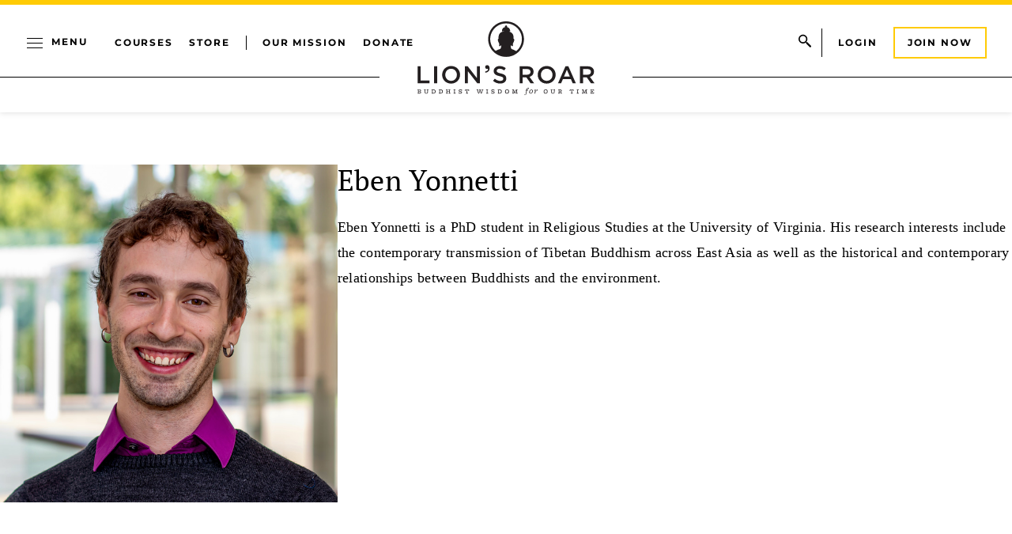

--- FILE ---
content_type: text/html; charset=UTF-8
request_url: https://www.lionsroar.com/author/eben-yonnetti/
body_size: 24799
content:
<!DOCTYPE html>
<html lang="en-US">
<head>
	<meta charset="UTF-8" />
	<meta name="viewport" content="width=device-width, initial-scale=1" />
<meta name='robots' content='index, follow, max-image-preview:large, max-snippet:-1, max-video-preview:-1' />

<!-- Google Tag Manager for WordPress by gtm4wp.com -->
<script data-cfasync="false" data-pagespeed-no-defer>
	var gtm4wp_datalayer_name = "dataLayer";
	var dataLayer = dataLayer || [];
</script>
<!-- End Google Tag Manager for WordPress by gtm4wp.com -->		<style>img:is([sizes="auto" i], [sizes^="auto," i]) { contain-intrinsic-size: 3000px 1500px }</style>
		
	<meta name="description" content="Eben Yonnetti is a PhD student in Religious Studies at the University of Virginia. His research interests include the contemporary transmission of Tibetan Buddhism across East Asia as well as the historical and contemporary relationships between Buddhists and the environment." />
	<link rel="canonical" href="https://www.lionsroar.com/author/eben-yonnetti/" />
	<meta property="og:locale" content="en_US" />
	<meta property="og:type" content="article" />
	<meta property="og:title" content="Eben Yonnetti Articles | Lion’s Roar" />
	<meta property="og:description" content="Eben Yonnetti is a PhD student in Religious Studies at the University of Virginia. His research interests include the contemporary transmission of Tibetan Buddhism across East Asia as well as the historical and contemporary relationships between Buddhists and the environment." />
	<meta property="og:url" content="https://www.lionsroar.com/author/eben-yonnetti/" />
	<meta property="og:site_name" content="Lion’s Roar" />
	<meta property="article:publisher" content="https://www.facebook.com/lionsroarbuddhism" />
	<meta property="article:modified_time" content="2023-11-25T17:47:36+00:00" />
	<meta property="og:image" content="https://www.lionsroar.com/wp-content/uploads/2023/11/eben-yonnetti.jpg" />
	<meta property="og:image:width" content="735" />
	<meta property="og:image:height" content="735" />
	<meta property="og:image:type" content="image/jpeg" />
	<meta name="twitter:card" content="summary_large_image" />
	<meta name="twitter:site" content="@lionsroar" />
	<meta name="twitter:label1" content="Est. reading time" />
	<meta name="twitter:data1" content="1 minute" />
	<meta name="twitter:label2" content="Written by" />
	<meta name="twitter:data2" content="Eben Yonnetti" />
	<script type="application/ld+json" class="yoast-schema-graph">{"@context":"https://schema.org","@graph":[{"@type":"WebPage","@id":"https://www.lionsroar.com/author/eben-yonnetti/","url":"https://www.lionsroar.com/author/eben-yonnetti/","name":"Eben Yonnetti Articles | Lion’s Roar","isPartOf":{"@id":"https://www.lionsroar.com/#website"},"primaryImageOfPage":{"@id":"https://www.lionsroar.com/author/eben-yonnetti/#primaryimage"},"image":{"@id":"https://www.lionsroar.com/author/eben-yonnetti/#primaryimage"},"thumbnailUrl":"https://www.lionsroar.com/wp-content/uploads/2023/11/eben-yonnetti.jpg","datePublished":"2020-02-11T14:09:11+00:00","dateModified":"2023-11-25T17:47:36+00:00","description":"Eben Yonnetti is a PhD student in Religious Studies at the University of Virginia. His research interests include the contemporary transmission of Tibetan Buddhism across East Asia as well as the historical and contemporary relationships between Buddhists and the environment.","inLanguage":"en-US","potentialAction":[{"@type":"ReadAction","target":["https://www.lionsroar.com/author/eben-yonnetti/"]}]},{"@type":"ImageObject","inLanguage":"en-US","@id":"https://www.lionsroar.com/author/eben-yonnetti/#primaryimage","url":"https://www.lionsroar.com/wp-content/uploads/2023/11/eben-yonnetti.jpg","contentUrl":"https://www.lionsroar.com/wp-content/uploads/2023/11/eben-yonnetti.jpg","width":735,"height":735,"caption":"Eben Yonnetti"},{"@type":"WebSite","@id":"https://www.lionsroar.com/#website","url":"https://www.lionsroar.com/","name":"Lion’s Roar","description":"Buddhist Wisdom for Our Time","publisher":{"@id":"https://www.lionsroar.com/#organization"},"potentialAction":[{"@type":"SearchAction","target":{"@type":"EntryPoint","urlTemplate":"https://www.lionsroar.com/?s={search_term_string}"},"query-input":"required name=search_term_string"}],"inLanguage":"en-US"},{"@type":"Organization","@id":"https://www.lionsroar.com/#organization","name":"Lion’s Roar","url":"https://www.lionsroar.com/","logo":{"@type":"ImageObject","inLanguage":"en-US","@id":"https://www.lionsroar.com/#/schema/logo/image/","url":"https://www.lionsroar.com/wp-content/uploads/2023/10/lions-roar-logo.png","contentUrl":"https://www.lionsroar.com/wp-content/uploads/2023/10/lions-roar-logo.png","width":224,"height":224,"caption":"Lion’s Roar"},"image":{"@id":"https://www.lionsroar.com/#/schema/logo/image/"},"sameAs":["https://www.facebook.com/lionsroarbuddhism","https://x.com/lionsroar","https://www.instagram.com/lionsroarbuddhism/","https://www.youtube.com/lionsroaronline"]}]}</script>


<title>Eben Yonnetti | Lion’s Roar</title>
<link rel='dns-prefetch' href='//www.lionsroar.com' />
<link href='//hb.wpmucdn.com' rel='preconnect' />
<link rel="alternate" type="application/rss+xml" title="Lion’s Roar &raquo; Feed" href="https://www.lionsroar.com/feed/" />
		<style>
			.lazyload,
			.lazyloading {
				max-width: 100%;
			}
		</style>
		<!-- www.lionsroar.com is managing ads with Advanced Ads 2.0.14 – https://wpadvancedads.com/ --><!--noptimize--><script id="lions-ready">
			window.advanced_ads_ready=function(e,a){a=a||"complete";var d=function(e){return"interactive"===a?"loading"!==e:"complete"===e};d(document.readyState)?e():document.addEventListener("readystatechange",(function(a){d(a.target.readyState)&&e()}),{once:"interactive"===a})},window.advanced_ads_ready_queue=window.advanced_ads_ready_queue||[];		</script>
		<!--/noptimize--><link rel='stylesheet' id='header-css-css' href='https://www.lionsroar.com/wp-content/themes/lionsroar/assets/styles/css/header.css?ver=1767840973' media='all' />
<link rel='stylesheet' id='header-menu-css-css' href='https://www.lionsroar.com/wp-content/themes/lionsroar/assets/styles/css/header-menu.css?ver=1767840973' media='all' />
<link rel='stylesheet' id='menu-content-css-css' href='https://www.lionsroar.com/wp-content/themes/lionsroar/assets/styles/css/menu-content.css?ver=1767840973' media='all' />
<style id='wp-block-group-inline-css'>
.wp-block-group{box-sizing:border-box}:where(.wp-block-group.wp-block-group-is-layout-constrained){position:relative}
</style>
<style id='wp-block-paragraph-inline-css'>
.is-small-text{font-size:.875em}.is-regular-text{font-size:1em}.is-large-text{font-size:2.25em}.is-larger-text{font-size:3em}.has-drop-cap:not(:focus):first-letter{float:left;font-size:8.4em;font-style:normal;font-weight:100;line-height:.68;margin:.05em .1em 0 0;text-transform:uppercase}body.rtl .has-drop-cap:not(:focus):first-letter{float:none;margin-left:.1em}p.has-drop-cap.has-background{overflow:hidden}:root :where(p.has-background){padding:1.25em 2.375em}:where(p.has-text-color:not(.has-link-color)) a{color:inherit}p.has-text-align-left[style*="writing-mode:vertical-lr"],p.has-text-align-right[style*="writing-mode:vertical-rl"]{rotate:180deg}
</style>
<style id='wp-block-post-title-inline-css'>
.wp-block-post-title{box-sizing:border-box;word-break:break-word}.wp-block-post-title a{display:inline-block}
</style>
<style id='wp-block-columns-inline-css'>
.wp-block-columns{align-items:normal!important;box-sizing:border-box;display:flex;flex-wrap:wrap!important}@media (min-width:782px){.wp-block-columns{flex-wrap:nowrap!important}}.wp-block-columns.are-vertically-aligned-top{align-items:flex-start}.wp-block-columns.are-vertically-aligned-center{align-items:center}.wp-block-columns.are-vertically-aligned-bottom{align-items:flex-end}@media (max-width:781px){.wp-block-columns:not(.is-not-stacked-on-mobile)>.wp-block-column{flex-basis:100%!important}}@media (min-width:782px){.wp-block-columns:not(.is-not-stacked-on-mobile)>.wp-block-column{flex-basis:0;flex-grow:1}.wp-block-columns:not(.is-not-stacked-on-mobile)>.wp-block-column[style*=flex-basis]{flex-grow:0}}.wp-block-columns.is-not-stacked-on-mobile{flex-wrap:nowrap!important}.wp-block-columns.is-not-stacked-on-mobile>.wp-block-column{flex-basis:0;flex-grow:1}.wp-block-columns.is-not-stacked-on-mobile>.wp-block-column[style*=flex-basis]{flex-grow:0}:where(.wp-block-columns){margin-bottom:1.75em}:where(.wp-block-columns.has-background){padding:1.25em 2.375em}.wp-block-column{flex-grow:1;min-width:0;overflow-wrap:break-word;word-break:break-word}.wp-block-column.is-vertically-aligned-top{align-self:flex-start}.wp-block-column.is-vertically-aligned-center{align-self:center}.wp-block-column.is-vertically-aligned-bottom{align-self:flex-end}.wp-block-column.is-vertically-aligned-stretch{align-self:stretch}.wp-block-column.is-vertically-aligned-bottom,.wp-block-column.is-vertically-aligned-center,.wp-block-column.is-vertically-aligned-top{width:100%}
</style>
<style id='wp-block-spacer-inline-css'>
.wp-block-spacer{clear:both}
</style>
<link rel='stylesheet' id='books-cta-css-css' href='https://www.lionsroar.com/wp-content/themes/lionsroar/assets/styles/css/books-cta.css?ver=1767840973' media='all' />
<link rel='stylesheet' id='latest-listings-css-css' href='https://www.lionsroar.com/wp-content/themes/lionsroar/assets/styles/css/latest-listings.css?ver=1767840973' media='all' />
<style id='lionsroar-popular-videos-style-inline-css'>
/* UTILITY MIXINS
//=================================================================
/* ---- invisible ---- */
/* ---- bg-image ---- */
/* normalize lists */
/* ---- get values function ---- */
/*---- range slider mixin ---- */
.popular-videos--posts {
  display: flex;
  flex-wrap: wrap;
  gap: 2.5rem;
}
.popular-videos__post {
  flex-basis: 100%;
  width: 100%;
}
@media (min-width: 48rem) {
  .popular-videos__post {
    flex-basis: calc(50% - 2rem);
    width: calc(50% - 2rem);
  }
}
@media (min-width: 60rem) {
  .popular-videos__post {
    flex-basis: calc(25% - 2rem);
    width: calc(25% - 2rem);
  }
}
.popular-videos__post--image {
  position: relative;
  aspect-ratio: 16/9;
  container: video-thumb/inline-size;
}
.popular-videos__post--image img {
  width: 100%;
  height: 100%;
  object-fit: cover;
  object-position: center;
  display: block;
}
.popular-videos__post--content h3 {
  margin: 1rem 0 0.5rem;
}

#modal-video-wrap {
  position: fixed;
  top: 0;
  left: 0;
  width: 100vw;
  height: 100vh;
  display: flex;
  align-items: center;
  justify-content: center;
}
#modal-video-wrap .modal-video-overlay {
  position: absolute;
  top: 0;
  left: 0;
  width: 100vw;
  height: 100vh;
  background-color: rgba(0, 0, 0, 0.7);
}
#modal-video-wrap .modal-video-container {
  z-index: 1000;
  position: relative;
  max-width: 60rem;
  width: 100%;
  background: white;
  padding: 60px 40px;
}
#modal-video-wrap .modal-video-container .modal-video-close {
  position: absolute;
  right: 0;
  top: 0;
}
#modal-video-wrap .modal-video-container .video-embed-wrap {
  position: relative;
  padding-top: 30px;
  padding-bottom: 56.25%;
  height: 0;
  overflow: auto;
  -webkit-overflow-scrolling: touch; /*<<--- THIS IS THE KEY*/
}
#modal-video-wrap .modal-video-container .video-embed-wrap iframe {
  position: absolute;
  top: 0;
  left: 0;
  width: 100%;
  height: 100%;
}
#modal-video-wrap .modal-video-container .modal-video-information h3 {
  margin: 1.25rem 0 0.4rem;
}
#modal-video-wrap .modal-video-container .modal-video-information .title {
  margin-top: 1rem;
}

@keyframes buttonpulse {
  0% {
    transform: translate(-50%, -50%) scale(1);
  }
  50% {
    transform: translate(-50%, -50%) scale(1.1);
  }
  100% {
    transform: translate(-50%, -50%) scale(1);
  }
}

</style>
<link rel='stylesheet' id='footer-css-css' href='https://www.lionsroar.com/wp-content/themes/lionsroar/assets/styles/css/footer.css?ver=1767840973' media='all' />
<link rel='stylesheet' id='footer-menu-css-css' href='https://www.lionsroar.com/wp-content/themes/lionsroar/assets/styles/css/footer-menu.css?ver=1767840973' media='all' />
<style id='wp-block-library-inline-css'>
:root{--wp-admin-theme-color:#007cba;--wp-admin-theme-color--rgb:0,124,186;--wp-admin-theme-color-darker-10:#006ba1;--wp-admin-theme-color-darker-10--rgb:0,107,161;--wp-admin-theme-color-darker-20:#005a87;--wp-admin-theme-color-darker-20--rgb:0,90,135;--wp-admin-border-width-focus:2px;--wp-block-synced-color:#7a00df;--wp-block-synced-color--rgb:122,0,223;--wp-bound-block-color:var(--wp-block-synced-color)}@media (min-resolution:192dpi){:root{--wp-admin-border-width-focus:1.5px}}.wp-element-button{cursor:pointer}:root{--wp--preset--font-size--normal:16px;--wp--preset--font-size--huge:42px}:root .has-very-light-gray-background-color{background-color:#eee}:root .has-very-dark-gray-background-color{background-color:#313131}:root .has-very-light-gray-color{color:#eee}:root .has-very-dark-gray-color{color:#313131}:root .has-vivid-green-cyan-to-vivid-cyan-blue-gradient-background{background:linear-gradient(135deg,#00d084,#0693e3)}:root .has-purple-crush-gradient-background{background:linear-gradient(135deg,#34e2e4,#4721fb 50%,#ab1dfe)}:root .has-hazy-dawn-gradient-background{background:linear-gradient(135deg,#faaca8,#dad0ec)}:root .has-subdued-olive-gradient-background{background:linear-gradient(135deg,#fafae1,#67a671)}:root .has-atomic-cream-gradient-background{background:linear-gradient(135deg,#fdd79a,#004a59)}:root .has-nightshade-gradient-background{background:linear-gradient(135deg,#330968,#31cdcf)}:root .has-midnight-gradient-background{background:linear-gradient(135deg,#020381,#2874fc)}.has-regular-font-size{font-size:1em}.has-larger-font-size{font-size:2.625em}.has-normal-font-size{font-size:var(--wp--preset--font-size--normal)}.has-huge-font-size{font-size:var(--wp--preset--font-size--huge)}.has-text-align-center{text-align:center}.has-text-align-left{text-align:left}.has-text-align-right{text-align:right}#end-resizable-editor-section{display:none}.aligncenter{clear:both}.items-justified-left{justify-content:flex-start}.items-justified-center{justify-content:center}.items-justified-right{justify-content:flex-end}.items-justified-space-between{justify-content:space-between}.screen-reader-text{border:0;clip:rect(1px,1px,1px,1px);clip-path:inset(50%);height:1px;margin:-1px;overflow:hidden;padding:0;position:absolute;width:1px;word-wrap:normal!important}.screen-reader-text:focus{background-color:#ddd;clip:auto!important;clip-path:none;color:#444;display:block;font-size:1em;height:auto;left:5px;line-height:normal;padding:15px 23px 14px;text-decoration:none;top:5px;width:auto;z-index:100000}html :where(.has-border-color){border-style:solid}html :where([style*=border-top-color]){border-top-style:solid}html :where([style*=border-right-color]){border-right-style:solid}html :where([style*=border-bottom-color]){border-bottom-style:solid}html :where([style*=border-left-color]){border-left-style:solid}html :where([style*=border-width]){border-style:solid}html :where([style*=border-top-width]){border-top-style:solid}html :where([style*=border-right-width]){border-right-style:solid}html :where([style*=border-bottom-width]){border-bottom-style:solid}html :where([style*=border-left-width]){border-left-style:solid}html :where(img[class*=wp-image-]){height:auto;max-width:100%}:where(figure){margin:0 0 1em}html :where(.is-position-sticky){--wp-admin--admin-bar--position-offset:var(--wp-admin--admin-bar--height,0px)}@media screen and (max-width:600px){html :where(.is-position-sticky){--wp-admin--admin-bar--position-offset:0px}}
</style>
<link rel='stylesheet' id='dashicons-css' href='https://www.lionsroar.com/wp-includes/css/dashicons.min.css?ver=6.6.1' media='all' />
<link rel='stylesheet' id='jet-engine-frontend-css' href='https://www.lionsroar.com/wp-content/plugins/jet-engine/assets/css/frontend.css?ver=3.5.3' media='all' />
<style id='global-styles-inline-css'>
:root{--wp--preset--aspect-ratio--square: 1;--wp--preset--aspect-ratio--4-3: 4/3;--wp--preset--aspect-ratio--3-4: 3/4;--wp--preset--aspect-ratio--3-2: 3/2;--wp--preset--aspect-ratio--2-3: 2/3;--wp--preset--aspect-ratio--16-9: 16/9;--wp--preset--aspect-ratio--9-16: 9/16;--wp--preset--color--black: #000000;--wp--preset--color--cyan-bluish-gray: #abb8c3;--wp--preset--color--white: #ffffff;--wp--preset--color--pale-pink: #f78da7;--wp--preset--color--vivid-red: #cf2e2e;--wp--preset--color--luminous-vivid-orange: #ff6900;--wp--preset--color--luminous-vivid-amber: #fcb900;--wp--preset--color--light-green-cyan: #7bdcb5;--wp--preset--color--vivid-green-cyan: #00d084;--wp--preset--color--pale-cyan-blue: #8ed1fc;--wp--preset--color--vivid-cyan-blue: #0693e3;--wp--preset--color--vivid-purple: #9b51e0;--wp--preset--color--primary: #FFCB04;--wp--preset--color--primary-dark: #f4ae00;--wp--preset--color--primary-light: #f4ae00;--wp--preset--color--secondary: #FAF9F1;--wp--preset--color--tertiary: #034EA2;--wp--preset--gradient--vivid-cyan-blue-to-vivid-purple: linear-gradient(135deg,rgba(6,147,227,1) 0%,rgb(155,81,224) 100%);--wp--preset--gradient--light-green-cyan-to-vivid-green-cyan: linear-gradient(135deg,rgb(122,220,180) 0%,rgb(0,208,130) 100%);--wp--preset--gradient--luminous-vivid-amber-to-luminous-vivid-orange: linear-gradient(135deg,rgba(252,185,0,1) 0%,rgba(255,105,0,1) 100%);--wp--preset--gradient--luminous-vivid-orange-to-vivid-red: linear-gradient(135deg,rgba(255,105,0,1) 0%,rgb(207,46,46) 100%);--wp--preset--gradient--very-light-gray-to-cyan-bluish-gray: linear-gradient(135deg,rgb(238,238,238) 0%,rgb(169,184,195) 100%);--wp--preset--gradient--cool-to-warm-spectrum: linear-gradient(135deg,rgb(74,234,220) 0%,rgb(151,120,209) 20%,rgb(207,42,186) 40%,rgb(238,44,130) 60%,rgb(251,105,98) 80%,rgb(254,248,76) 100%);--wp--preset--gradient--blush-light-purple: linear-gradient(135deg,rgb(255,206,236) 0%,rgb(152,150,240) 100%);--wp--preset--gradient--blush-bordeaux: linear-gradient(135deg,rgb(254,205,165) 0%,rgb(254,45,45) 50%,rgb(107,0,62) 100%);--wp--preset--gradient--luminous-dusk: linear-gradient(135deg,rgb(255,203,112) 0%,rgb(199,81,192) 50%,rgb(65,88,208) 100%);--wp--preset--gradient--pale-ocean: linear-gradient(135deg,rgb(255,245,203) 0%,rgb(182,227,212) 50%,rgb(51,167,181) 100%);--wp--preset--gradient--electric-grass: linear-gradient(135deg,rgb(202,248,128) 0%,rgb(113,206,126) 100%);--wp--preset--gradient--midnight: linear-gradient(135deg,rgb(2,3,129) 0%,rgb(40,116,252) 100%);--wp--preset--font-size--small: 13px;--wp--preset--font-size--medium: 20px;--wp--preset--font-size--large: 36px;--wp--preset--font-size--x-large: 42px;--wp--preset--font-family--abril-fatface: "Abril Fatface", sans-serif;--wp--preset--font-family--montserrat: Montserrat, sans-serif;--wp--preset--font-family--pt-serif: "PT Serif", serif;--wp--preset--spacing--20: 0.44rem;--wp--preset--spacing--30: clamp(1.25rem, 5vw, 2rem);--wp--preset--spacing--40: clamp(1rem, 1.8rem + ((1vw - 0.48rem) * 2.885), 2.5rem);--wp--preset--spacing--50: clamp(2.5rem, 8vw, 4.5rem);--wp--preset--spacing--60: clamp(3.75rem, 10vw, 7rem);--wp--preset--spacing--70: clamp(5rem, 5.25rem + ((1vw - 0.48rem) * 9.096), 8rem);--wp--preset--spacing--80: clamp(7rem, 14vw, 11rem);--wp--preset--shadow--natural: 6px 6px 9px rgba(0, 0, 0, 0.2);--wp--preset--shadow--deep: 12px 12px 50px rgba(0, 0, 0, 0.4);--wp--preset--shadow--sharp: 6px 6px 0px rgba(0, 0, 0, 0.2);--wp--preset--shadow--outlined: 6px 6px 0px -3px rgba(255, 255, 255, 1), 6px 6px rgba(0, 0, 0, 1);--wp--preset--shadow--crisp: 6px 6px 0px rgba(0, 0, 0, 1);--wp--custom--breakpoint--phone: 30rem;--wp--custom--breakpoint--tablet: 48rem;--wp--custom--breakpoint--laptop: 60rem;--wp--custom--breakpoint--desktop: 68.5625rem;}:root { --wp--style--global--content-size: 1200px;--wp--style--global--wide-size: 1200px; }:where(body) { margin: 0; }.wp-site-blocks { padding-top: var(--wp--style--root--padding-top); padding-bottom: var(--wp--style--root--padding-bottom); }.has-global-padding { padding-right: var(--wp--style--root--padding-right); padding-left: var(--wp--style--root--padding-left); }.has-global-padding > .alignfull { margin-right: calc(var(--wp--style--root--padding-right) * -1); margin-left: calc(var(--wp--style--root--padding-left) * -1); }.has-global-padding :where(:not(.alignfull.is-layout-flow) > .has-global-padding:not(.wp-block-block, .alignfull)) { padding-right: 0; padding-left: 0; }.has-global-padding :where(:not(.alignfull.is-layout-flow) > .has-global-padding:not(.wp-block-block, .alignfull)) > .alignfull { margin-left: 0; margin-right: 0; }.wp-site-blocks > .alignleft { float: left; margin-right: 2em; }.wp-site-blocks > .alignright { float: right; margin-left: 2em; }.wp-site-blocks > .aligncenter { justify-content: center; margin-left: auto; margin-right: auto; }:where(.wp-site-blocks) > * { margin-block-start: 1.5rem; margin-block-end: 0; }:where(.wp-site-blocks) > :first-child { margin-block-start: 0; }:where(.wp-site-blocks) > :last-child { margin-block-end: 0; }:root { --wp--style--block-gap: 1.5rem; }.is-layout-flow  > :first-child{margin-block-start: 0;}.is-layout-flow  > :last-child{margin-block-end: 0;}.is-layout-flow  > *{margin-block-start: 1.5rem;margin-block-end: 0;}.is-layout-constrained  > :first-child{margin-block-start: 0;}.is-layout-constrained  > :last-child{margin-block-end: 0;}.is-layout-constrained  > *{margin-block-start: 1.5rem;margin-block-end: 0;}.is-layout-flex {gap: 1.5rem;}.is-layout-grid {gap: 1.5rem;}.is-layout-flow > .alignleft{float: left;margin-inline-start: 0;margin-inline-end: 2em;}.is-layout-flow > .alignright{float: right;margin-inline-start: 2em;margin-inline-end: 0;}.is-layout-flow > .aligncenter{margin-left: auto !important;margin-right: auto !important;}.is-layout-constrained > .alignleft{float: left;margin-inline-start: 0;margin-inline-end: 2em;}.is-layout-constrained > .alignright{float: right;margin-inline-start: 2em;margin-inline-end: 0;}.is-layout-constrained > .aligncenter{margin-left: auto !important;margin-right: auto !important;}.is-layout-constrained > :where(:not(.alignleft):not(.alignright):not(.alignfull)){max-width: var(--wp--style--global--content-size);margin-left: auto !important;margin-right: auto !important;}.is-layout-constrained > .alignwide{max-width: var(--wp--style--global--wide-size);}body .is-layout-flex{display: flex;}.is-layout-flex{flex-wrap: wrap;align-items: center;}.is-layout-flex > :is(*, div){margin: 0;}body .is-layout-grid{display: grid;}.is-layout-grid > :is(*, div){margin: 0;}:root :where(body){background-color: var(--wp--preset--color--base);font-family: var(--wp--preset--font-family--pt-serif);font-size: 1.25rem;line-height: 2rem;--wp--style--root--padding-top: var(--wp--preset--spacing--40);--wp--style--root--padding-right: var(--wp--preset--spacing--30);--wp--style--root--padding-bottom: var(--wp--preset--spacing--40);--wp--style--root--padding-left: var(--wp--preset--spacing--30);}a:where(:not(.wp-element-button)){color: var(--wp--preset--color--black);text-decoration: none;}:root :where(a:where(:not(.wp-element-button)):focus){text-decoration: underline;}:root :where(a:where(:not(.wp-element-button)):active){color: var(--wp--preset--color--black);}h1, h2, h3, h4, h5, h6{font-weight: 400;line-height: 1.4;}h1{font-family: var(--wp--preset--font-family--abril-fatface);font-size: 3.375rem;line-height: 1.1;}h2{font-size: clamp(1.5rem, calc(1.5rem + ((1vw - 0.48rem) * 4.1667)), 2.5rem);}h3{font-size: 1.5rem;line-height: 1.33;}h4{font-size: 1rem;line-height: 1.375;}h5{font-size: var(--wp--preset--font-size--medium);}h6{font-size: var(--wp--preset--font-size--medium);text-transform: uppercase;}:root :where(.wp-element-button, .wp-block-button__link){background-color: transparent;border-radius: 0;border-width: 0;color: var(--wp--preset--color--contrast);font-family: var(--wp--preset--font-family--montserrat);font-size: inherit;line-height: inherit;padding: calc(0.667em + 2px) calc(1.333em + 2px);text-decoration: none;}:root :where(.wp-element-button:visited, .wp-block-button__link:visited){color: var(--wp--preset--color--contrast);}:root :where(.wp-element-button:hover, .wp-block-button__link:hover){color: var(--wp--preset--color--base);}:root :where(.wp-element-button:focus, .wp-block-button__link:focus){color: var(--wp--preset--color--base);}:root :where(.wp-element-button:active, .wp-block-button__link:active){color: var(--wp--preset--color--base);}.has-black-color{color: var(--wp--preset--color--black) !important;}.has-cyan-bluish-gray-color{color: var(--wp--preset--color--cyan-bluish-gray) !important;}.has-white-color{color: var(--wp--preset--color--white) !important;}.has-pale-pink-color{color: var(--wp--preset--color--pale-pink) !important;}.has-vivid-red-color{color: var(--wp--preset--color--vivid-red) !important;}.has-luminous-vivid-orange-color{color: var(--wp--preset--color--luminous-vivid-orange) !important;}.has-luminous-vivid-amber-color{color: var(--wp--preset--color--luminous-vivid-amber) !important;}.has-light-green-cyan-color{color: var(--wp--preset--color--light-green-cyan) !important;}.has-vivid-green-cyan-color{color: var(--wp--preset--color--vivid-green-cyan) !important;}.has-pale-cyan-blue-color{color: var(--wp--preset--color--pale-cyan-blue) !important;}.has-vivid-cyan-blue-color{color: var(--wp--preset--color--vivid-cyan-blue) !important;}.has-vivid-purple-color{color: var(--wp--preset--color--vivid-purple) !important;}.has-primary-color{color: var(--wp--preset--color--primary) !important;}.has-primary-dark-color{color: var(--wp--preset--color--primary-dark) !important;}.has-primary-light-color{color: var(--wp--preset--color--primary-light) !important;}.has-secondary-color{color: var(--wp--preset--color--secondary) !important;}.has-tertiary-color{color: var(--wp--preset--color--tertiary) !important;}.has-black-background-color{background-color: var(--wp--preset--color--black) !important;}.has-cyan-bluish-gray-background-color{background-color: var(--wp--preset--color--cyan-bluish-gray) !important;}.has-white-background-color{background-color: var(--wp--preset--color--white) !important;}.has-pale-pink-background-color{background-color: var(--wp--preset--color--pale-pink) !important;}.has-vivid-red-background-color{background-color: var(--wp--preset--color--vivid-red) !important;}.has-luminous-vivid-orange-background-color{background-color: var(--wp--preset--color--luminous-vivid-orange) !important;}.has-luminous-vivid-amber-background-color{background-color: var(--wp--preset--color--luminous-vivid-amber) !important;}.has-light-green-cyan-background-color{background-color: var(--wp--preset--color--light-green-cyan) !important;}.has-vivid-green-cyan-background-color{background-color: var(--wp--preset--color--vivid-green-cyan) !important;}.has-pale-cyan-blue-background-color{background-color: var(--wp--preset--color--pale-cyan-blue) !important;}.has-vivid-cyan-blue-background-color{background-color: var(--wp--preset--color--vivid-cyan-blue) !important;}.has-vivid-purple-background-color{background-color: var(--wp--preset--color--vivid-purple) !important;}.has-primary-background-color{background-color: var(--wp--preset--color--primary) !important;}.has-primary-dark-background-color{background-color: var(--wp--preset--color--primary-dark) !important;}.has-primary-light-background-color{background-color: var(--wp--preset--color--primary-light) !important;}.has-secondary-background-color{background-color: var(--wp--preset--color--secondary) !important;}.has-tertiary-background-color{background-color: var(--wp--preset--color--tertiary) !important;}.has-black-border-color{border-color: var(--wp--preset--color--black) !important;}.has-cyan-bluish-gray-border-color{border-color: var(--wp--preset--color--cyan-bluish-gray) !important;}.has-white-border-color{border-color: var(--wp--preset--color--white) !important;}.has-pale-pink-border-color{border-color: var(--wp--preset--color--pale-pink) !important;}.has-vivid-red-border-color{border-color: var(--wp--preset--color--vivid-red) !important;}.has-luminous-vivid-orange-border-color{border-color: var(--wp--preset--color--luminous-vivid-orange) !important;}.has-luminous-vivid-amber-border-color{border-color: var(--wp--preset--color--luminous-vivid-amber) !important;}.has-light-green-cyan-border-color{border-color: var(--wp--preset--color--light-green-cyan) !important;}.has-vivid-green-cyan-border-color{border-color: var(--wp--preset--color--vivid-green-cyan) !important;}.has-pale-cyan-blue-border-color{border-color: var(--wp--preset--color--pale-cyan-blue) !important;}.has-vivid-cyan-blue-border-color{border-color: var(--wp--preset--color--vivid-cyan-blue) !important;}.has-vivid-purple-border-color{border-color: var(--wp--preset--color--vivid-purple) !important;}.has-primary-border-color{border-color: var(--wp--preset--color--primary) !important;}.has-primary-dark-border-color{border-color: var(--wp--preset--color--primary-dark) !important;}.has-primary-light-border-color{border-color: var(--wp--preset--color--primary-light) !important;}.has-secondary-border-color{border-color: var(--wp--preset--color--secondary) !important;}.has-tertiary-border-color{border-color: var(--wp--preset--color--tertiary) !important;}.has-vivid-cyan-blue-to-vivid-purple-gradient-background{background: var(--wp--preset--gradient--vivid-cyan-blue-to-vivid-purple) !important;}.has-light-green-cyan-to-vivid-green-cyan-gradient-background{background: var(--wp--preset--gradient--light-green-cyan-to-vivid-green-cyan) !important;}.has-luminous-vivid-amber-to-luminous-vivid-orange-gradient-background{background: var(--wp--preset--gradient--luminous-vivid-amber-to-luminous-vivid-orange) !important;}.has-luminous-vivid-orange-to-vivid-red-gradient-background{background: var(--wp--preset--gradient--luminous-vivid-orange-to-vivid-red) !important;}.has-very-light-gray-to-cyan-bluish-gray-gradient-background{background: var(--wp--preset--gradient--very-light-gray-to-cyan-bluish-gray) !important;}.has-cool-to-warm-spectrum-gradient-background{background: var(--wp--preset--gradient--cool-to-warm-spectrum) !important;}.has-blush-light-purple-gradient-background{background: var(--wp--preset--gradient--blush-light-purple) !important;}.has-blush-bordeaux-gradient-background{background: var(--wp--preset--gradient--blush-bordeaux) !important;}.has-luminous-dusk-gradient-background{background: var(--wp--preset--gradient--luminous-dusk) !important;}.has-pale-ocean-gradient-background{background: var(--wp--preset--gradient--pale-ocean) !important;}.has-electric-grass-gradient-background{background: var(--wp--preset--gradient--electric-grass) !important;}.has-midnight-gradient-background{background: var(--wp--preset--gradient--midnight) !important;}.has-small-font-size{font-size: var(--wp--preset--font-size--small) !important;}.has-medium-font-size{font-size: var(--wp--preset--font-size--medium) !important;}.has-large-font-size{font-size: var(--wp--preset--font-size--large) !important;}.has-x-large-font-size{font-size: var(--wp--preset--font-size--x-large) !important;}.has-abril-fatface-font-family{font-family: var(--wp--preset--font-family--abril-fatface) !important;}.has-montserrat-font-family{font-family: var(--wp--preset--font-family--montserrat) !important;}.has-pt-serif-font-family{font-family: var(--wp--preset--font-family--pt-serif) !important;}
:root :where(.wp-block-post-title){font-weight: 400;margin-top: 1.25rem;margin-bottom: 1.25rem;}
:root :where(.wp-block-post-title a:where(:not(.wp-element-button))){text-decoration: none;}
:root :where(.wp-block-post-title a:where(:not(.wp-element-button)):hover){text-decoration: underline;}
:root :where(.wp-block-post-title a:where(:not(.wp-element-button)):focus){text-decoration: underline dashed;}
:root :where(.wp-block-post-title a:where(:not(.wp-element-button)):active){color: var(--wp--preset--color--secondary);}
.main-story-bg-white .main-story-banner__content {
	background: transparent;
	padding: 1.25rem 0;
	text-align: center;
}

@media (min-width: 48rem) {
	.main-story-bg-white .main-story-banner__content {
		text-align: left;
	}
	
	.bd-latest-listings .latest-listings {
		margin-bottom: 0;
	}
}

.main-story-bg-white {
	gap: 2.5rem;
}

.bd-latest-listings .latest-listings {
	margin-bottom: 2rem;
}

.issue-featured-sections {
	gap: 2.5rem;
}.piano-lock-container--active {
   position: relative;
   overflow: hidden;
   height: 80vh;
}

.piano-lock-container--active::before {
    content: "";
    position: absolute;
    bottom: 0;
    right: 0;
    height: 60%;
    width: 100%;
    background-image: linear-gradient(to top, #ffffff 0%, #ffffff 50%, rgba(255, 255, 255, 0) 100%);
    z-index: 1;
}
.piano-lock-container--active ~ * {
  display: none;
}

.pop-up-cta {
  z-index:10;
  position: relative;
  top: -12vh;
  display:block;
  max-width: 50rem;
  margin: 0 auto;
}
</style>
<style id='core-block-supports-inline-css'>
.wp-container-core-group-is-layout-1{flex-wrap:nowrap;justify-content:center;}.wp-container-core-columns-is-layout-1{flex-wrap:nowrap;}.wp-container-core-group-is-layout-2 > :where(:not(.alignleft):not(.alignright):not(.alignfull)){max-width:75rem;margin-left:auto !important;margin-right:auto !important;}.wp-container-core-group-is-layout-2 > .alignwide{max-width:75rem;}.wp-container-core-group-is-layout-2 .alignfull{max-width:none;}.wp-container-core-columns-is-layout-2{flex-wrap:nowrap;}.wp-container-core-group-is-layout-3 > :where(:not(.alignleft):not(.alignright):not(.alignfull)){max-width:75rem;margin-left:auto !important;margin-right:auto !important;}.wp-container-core-group-is-layout-3 > .alignwide{max-width:75rem;}.wp-container-core-group-is-layout-3 .alignfull{max-width:none;}
</style>
<style id='wp-block-template-skip-link-inline-css'>

		.skip-link.screen-reader-text {
			border: 0;
			clip: rect(1px,1px,1px,1px);
			clip-path: inset(50%);
			height: 1px;
			margin: -1px;
			overflow: hidden;
			padding: 0;
			position: absolute !important;
			width: 1px;
			word-wrap: normal !important;
		}

		.skip-link.screen-reader-text:focus {
			background-color: #eee;
			clip: auto !important;
			clip-path: none;
			color: #444;
			display: block;
			font-size: 1em;
			height: auto;
			left: 5px;
			line-height: normal;
			padding: 15px 23px 14px;
			text-decoration: none;
			top: 5px;
			width: auto;
			z-index: 100000;
		}
</style>
<link rel='stylesheet' id='h5ap-public-css' href='https://www.lionsroar.com/wp-content/plugins/html5-audio-player/assets/css/style.css?ver=2.5.1' media='all' />
<link rel='stylesheet' id='lr-saved-articles-css' href='https://www.lionsroar.com/wp-content/plugins/lr-saved-articles/public/css/lr-saved-articles-public.css?ver=1.0.0' media='
            all' />
<link rel='stylesheet' id='piano-mailchimp-css' href='https://www.lionsroar.com/wp-content/plugins/piano-mailchimp/public/css/piano-mailchimp-public.css?ver=1.0.0' media='
            all' />
<link rel='stylesheet' id='piano-pcs-css' href='https://www.lionsroar.com/wp-content/plugins/piano-pcs/public/css/piano-pcs-public.css?ver=1.1.0' media='
            all' />
<link rel='stylesheet' id='mc4wp-form-styles-builder-css' href='//www.lionsroar.com/wp-content/uploads/mc4wp-stylesheets/bundle.css?ver=1769642852' media='all' />
<link rel='stylesheet' id='tag-groups-css-frontend-structure-css' href='https://www.lionsroar.com/wp-content/plugins/tag-groups-premium/assets/css/jquery-ui.structure.min.css?ver=1.43.1' media='all' />
<link rel='stylesheet' id='tag-groups-css-frontend-theme-css' href='https://www.lionsroar.com/wp-content/plugins/tag-groups-premium/assets/css/delta/jquery-ui.theme.min.css?ver=1.43.1' media='all' />
<link rel='stylesheet' id='tag-groups-css-frontend-css' href='https://www.lionsroar.com/wp-content/plugins/tag-groups-premium/assets/css/frontend.min.css?ver=1.43.1' media='all' />
<link rel='stylesheet' id='lionsroar-style-css' href='https://www.lionsroar.com/wp-content/themes/lionsroar/assets/styles/css/global.css?ver=1.0.2' media='all' />
<link rel='stylesheet' id='swiper-css-css' href='https://www.lionsroar.com/wp-content/themes/lionsroar/assets/swiper/swiper.min.css' media='all' />
<link rel='stylesheet' id='search-css-css' href='https://www.lionsroar.com/wp-content/themes/lionsroar/assets/styles/css/search.css?ver=1767840973' media='all' />
<link rel='stylesheet' id='video-css-css' href='https://www.lionsroar.com/wp-content/themes/lionsroar/assets/styles/css/video.css?ver=1767840973' media='all' />
<link rel='stylesheet' id='saved-articles-css-css' href='https://www.lionsroar.com/wp-content/themes/lionsroar/assets/styles/css/saved-articles.css?ver=1767840973' media='all' />
<link rel='stylesheet' id='lionsroar-menu-block-style-css' href='https://www.lionsroar.com/wp-content/themes/lionsroar/assets/styles/css/block-styles.css?ver=6.6.1' media='all' />
<link rel='stylesheet' id='workshop-css-css' href='https://www.lionsroar.com/wp-content/themes/lionsroar/assets/styles/css/workshop.css?ver=1767840973' media='all' />
<style id='block-visibility-screen-size-styles-inline-css'>
/* Large screens (desktops, 992px and up) */
@media ( min-width: 992px ) {
	.block-visibility-hide-large-screen {
		display: none !important;
	}
}

/* Medium screens (tablets, between 768px and 992px) */
@media ( min-width: 768px ) and ( max-width: 991.98px ) {
	.block-visibility-hide-medium-screen {
		display: none !important;
	}
}

/* Small screens (mobile devices, less than 768px) */
@media ( max-width: 767.98px ) {
	.block-visibility-hide-small-screen {
		display: none !important;
	}
}
</style>
<script id="jquery-core-js-extra">
var aagb_local_object = {"ajax_url":"https:\/\/www.lionsroar.com\/wp-admin\/admin-ajax.php","nonce":"7220dbbb03","licensing":"","assets":"https:\/\/www.lionsroar.com\/wp-content\/plugins\/advanced-accordion-block\/assets\/"};
</script>
<script src="https://www.lionsroar.com/wp-includes/js/jquery/jquery.min.js?ver=3.7.1" id="jquery-core-js"></script>
<script src="https://www.lionsroar.com/wp-includes/js/jquery/jquery-migrate.min.js?ver=3.4.1" id="jquery-migrate-js"></script>
<script src="https://www.lionsroar.com/wp-content/plugins/tag-groups-premium/assets/js/frontend.min.js?ver=1.43.1" id="tag-groups-js-frontend-js"></script>
<script src="https://www.lionsroar.com/wp-content/themes/lionsroar/assets/swiper/swiper.min.js" id="swiper-js-js"></script>
<script id="advanced-ads-advanced-js-js-extra">
var advads_options = {"blog_id":"1","privacy":{"enabled":false,"state":"not_needed"}};
</script>
<script src="https://www.lionsroar.com/wp-content/plugins/advanced-ads/public/assets/js/advanced.min.js?ver=2.0.14" id="advanced-ads-advanced-js-js"></script>
        <style>
            .mejs-container:has(.plyr) {
                height: auto;
                background: transparent
            }

            .mejs-container:has(.plyr) .mejs-controls {
                display: none
            }

            .h5ap_all {
                --shadow-color: 197deg 32% 65%;
                border-radius: 6px;
                box-shadow: 0px 0px 9.6px hsl(var(--shadow-color)/.36), 0 1.7px 1.9px 0px hsl(var(--shadow-color)/.36), 0 4.3px 1.8px -1.7px hsl(var(--shadow-color)/.36), -0.1px 10.6px 11.9px -2.5px hsl(var(--shadow-color)/.36);
                margin: 16px auto;
            }

            .h5ap_single_button {
                height: 5050;
            }
        </style>
    		<style>
			span.h5ap_single_button {
				display: inline-flex;
				justify-content: center;
				align-items: center;
			}

			.h5ap_single_button span {
				line-height: 0;
			}

			span#h5ap_single_button span svg {
				cursor: pointer;
			}

			#skin_default .plyr__control,
			#skin_default .plyr__time {
				color: #4f5b5f			}

			#skin_default .plyr__control:hover {
				background: #1aafff;
				color: #f5f5f5			}

			#skin_default .plyr__controls {
				background: #f5f5f5			}

			#skin_default .plyr__controls__item input {
				color: #1aafff			}

			.plyr {
				--plyr-color-main: #4f5b5f			}

			/* Custom Css */
					</style>

<!-- Google Tag Manager for WordPress by gtm4wp.com -->
<!-- GTM Container placement set to automatic -->
<script data-cfasync="false" data-pagespeed-no-defer>
	var dataLayer_content = {"pageTitle":"Eben Yonnetti | Lion’s Roar","pagePostType":"author","pagePostType2":"single-author","pagePostAuthorID":1150,"pagePostAuthor":"Eben Yonnetti","pagePostDate":"February 11, 2020","pagePostDateYear":2020,"pagePostDateMonth":2,"pagePostDateDay":11,"pagePostDateDayName":"Tuesday","pagePostDateHour":14,"pagePostDateMinute":9,"pagePostDateIso":"2020-02-11T14:09:11+00:00","pagePostDateUnix":1581430151,"pagePostTerms":{"meta":{"author_thumb":25158,"author_summary":"Eben Yonnetti is a PhD student in Religious Studies at the University of Virginia. His research interests include the contemporary transmission of Tibetan Buddhism across East Asia as well as the historical and contemporary relationships between Buddhists and the environment."}},"postCountOnPage":1,"postCountTotal":1,"postID":1565,"postFormat":"standard"};
	dataLayer.push( dataLayer_content );
</script>
<script data-cfasync="false" data-pagespeed-no-defer>
(function(w,d,s,l,i){w[l]=w[l]||[];w[l].push({'gtm.start':
new Date().getTime(),event:'gtm.js'});var f=d.getElementsByTagName(s)[0],
j=d.createElement(s),dl=l!='dataLayer'?'&l='+l:'';j.async=true;j.src=
'//www.googletagmanager.com/gtm.js?id='+i+dl;f.parentNode.insertBefore(j,f);
})(window,document,'script','dataLayer','GTM-5X6F4C');
</script>
<!-- End Google Tag Manager for WordPress by gtm4wp.com -->		<script>
			document.documentElement.className = document.documentElement.className.replace('no-js', 'js');
		</script>
				<style>
			.no-js img.lazyload {
				display: none;
			}

			figure.wp-block-image img.lazyloading {
				min-width: 150px;
			}

			.lazyload,
			.lazyloading {
				--smush-placeholder-width: 100px;
				--smush-placeholder-aspect-ratio: 1/1;
				width: var(--smush-image-width, var(--smush-placeholder-width)) !important;
				aspect-ratio: var(--smush-image-aspect-ratio, var(--smush-placeholder-aspect-ratio)) !important;
			}

						.lazyload, .lazyloading {
				opacity: 0;
			}

			.lazyloaded {
				opacity: 1;
				transition: opacity 400ms;
				transition-delay: 0ms;
			}

					</style>
		<!-- SEO meta tags powered by SmartCrawl https://wpmudev.com/project/smartcrawl-wordpress-seo/ -->
<link rel="canonical" href="https://www.lionsroar.com/author/eben-yonnetti/" />
<meta name="description" content="Eben Yonnetti is a PhD student in Religious Studies at the University of Virginia. His research interests include the contemporary transmission of Tibetan B ..." />
<script type="application/ld+json">{"@context":"https:\/\/schema.org","@graph":[{"@type":"Organization","@id":"https:\/\/www.lionsroar.com\/#schema-publishing-organization","url":"https:\/\/www.lionsroar.com","name":"Lion\u2019s Roar"},{"@type":"WebSite","@id":"https:\/\/www.lionsroar.com\/#schema-website","url":"https:\/\/www.lionsroar.com","name":"Lion\u2019s Roar","encoding":"UTF-8","potentialAction":{"@type":"SearchAction","target":"https:\/\/www.lionsroar.com\/search\/{search_term_string}\/","query-input":"required name=search_term_string"}},{"@type":"BreadcrumbList","@id":"https:\/\/www.lionsroar.com\/author\/eben-yonnetti?name=eben-yonnetti&post_type=author\/#breadcrumb","itemListElement":[{"@type":"ListItem","position":1,"name":"Home","item":"https:\/\/www.lionsroar.com"},{"@type":"ListItem","position":2,"name":"Authors","item":"https:\/\/www.lionsroar.com\/author\/"},{"@type":"ListItem","position":3,"name":"Eben Yonnetti"}]},{"@type":"Person","@id":"https:\/\/www.lionsroar.com\/author\/eben-yonnetti\/#schema-author","name":"Eben Yonnetti","url":"https:\/\/www.lionsroar.com\/author\/eben-yonnetti\/","description":"Eben Yonnetti is a PhD student in Religious Studies at the University of Virginia. His research interests include the contemporary transmission of Tibetan Buddhism across East Asia as well as the historical and contemporary relationships between Buddhists and the environment."},{"@type":"WebPage","@id":"https:\/\/www.lionsroar.com\/author\/eben-yonnetti\/#schema-webpage","isPartOf":{"@id":"https:\/\/www.lionsroar.com\/#schema-website"},"publisher":{"@id":"https:\/\/www.lionsroar.com\/#schema-publishing-organization"},"url":"https:\/\/www.lionsroar.com\/author\/eben-yonnetti\/"},{"@type":"Article","mainEntityOfPage":{"@id":"https:\/\/www.lionsroar.com\/author\/eben-yonnetti\/#schema-webpage"},"author":{"@id":"https:\/\/www.lionsroar.com\/author\/eben-yonnetti\/#schema-author"},"publisher":{"@id":"https:\/\/www.lionsroar.com\/#schema-publishing-organization"},"dateModified":"2023-11-25T17:47:36","datePublished":"2020-02-11T14:09:11","headline":"Eben Yonnetti | Lion\u2019s Roar","description":"Eben Yonnetti is a PhD student in Religious Studies at the University of Virginia. His research interests include the contemporary transmission of Tibetan B ...","name":"Eben Yonnetti","image":{"@type":"ImageObject","@id":"https:\/\/www.lionsroar.com\/author\/eben-yonnetti\/#schema-article-image","url":"https:\/\/www.lionsroar.com\/wp-content\/uploads\/2023\/11\/eben-yonnetti.jpg","height":735,"width":735},"thumbnailUrl":"https:\/\/www.lionsroar.com\/wp-content\/uploads\/2023\/11\/eben-yonnetti.jpg"}]}</script>
<!-- /SEO -->
<script type="text/javascript">
    document.cookie = "__adblocker=; expires=Thu, 01 Jan 1970 00:00:00 GMT; path=/";
    var setNptTechAdblockerCookie = function(adblocker) {
        var d = new Date();
        d.setTime(d.getTime() + 60 * 5 * 1000);
        document.cookie = "__adblocker=" + (adblocker ? "true" : "false") + "; expires=" + d.toUTCString() + "; path=/";
    };
    var script = document.createElement("script");
    script.setAttribute("async", true);
    script.setAttribute("src", "//www.npttech.com/advertising.js");
    script.setAttribute("onerror", "setNptTechAdblockerCookie(true);");
    document.getElementsByTagName("head")[0].appendChild(script);
</script>		<script type="text/javascript">
			var advadsCfpQueue = [];
			var advadsCfpAd = function( adID ) {
				if ( 'undefined' === typeof advadsProCfp ) {
					advadsCfpQueue.push( adID )
				} else {
					advadsProCfp.addElement( adID )
				}
			}
		</script>
		<style id='wp-fonts-local'>
@font-face{font-family:"Abril Fatface";font-style:italic;font-weight:400;font-display:fallback;src:url('https://www.lionsroar.com/wp-content/themes/lionsroar/assets/fonts/abril-fatface/abril-fatface-italic.woff2') format('woff2');font-stretch:normal;}
@font-face{font-family:Montserrat;font-style:normal;font-weight:500;font-display:fallback;src:url('https://www.lionsroar.com/wp-content/themes/lionsroar/assets/fonts/montserrat/montserrat-500.woff2') format('woff2');font-stretch:normal;}
@font-face{font-family:Montserrat;font-style:normal;font-weight:600;font-display:fallback;src:url('https://www.lionsroar.com/wp-content/themes/lionsroar/assets/fonts/montserrat/montserrat-600.woff2') format('woff2');font-stretch:normal;}
@font-face{font-family:Montserrat;font-style:normal;font-weight:700;font-display:fallback;src:url('https://www.lionsroar.com/wp-content/themes/lionsroar/assets/fonts/montserrat/montserrat-700.woff2') format('woff2');font-stretch:normal;}
@font-face{font-family:Montserrat;font-style:italic;font-weight:400;font-display:fallback;src:url('https://www.lionsroar.com/wp-content/themes/lionsroar/assets/fonts/montserrat/montserrat-light-italic-400.woff2') format('woff2');font-stretch:normal;}
@font-face{font-family:"PT Serif";font-style:normal;font-weight:400;font-display:fallback;src:url('https://www.lionsroar.com/wp-content/themes/lionsroar/assets/fonts/pt-serif/pt-serif-regular.woff2') format('woff2');font-stretch:normal;}
@font-face{font-family:Montserrat;font-style:italic;font-weight:500;font-display:fallback;src:url('https://www.lionsroar.com/wp-content/uploads/fonts/JTUFjIg1_i6t8kCHKm459Wx7xQYXK0vOoz6jq5Z9aXp-p7K5ILg.woff2') format('woff2');}
@font-face{font-family:Montserrat;font-style:italic;font-weight:400;font-display:fallback;src:url('https://www.lionsroar.com/wp-content/uploads/fonts/JTUFjIg1_i6t8kCHKm459Wx7xQYXK0vOoz6jq6R9aXp-p7K5ILg.woff2') format('woff2');}
</style>
<style type="text/css">.heading{width:10sec;}</style><link rel="icon" href="https://www.lionsroar.com/wp-content/uploads/2024/01/cropped-LR-favicon-2x-yellow-270x270-1-150x150.png" sizes="32x32" />
<link rel="icon" href="https://www.lionsroar.com/wp-content/uploads/2024/01/cropped-LR-favicon-2x-yellow-270x270-1.png" sizes="192x192" />
<link rel="apple-touch-icon" href="https://www.lionsroar.com/wp-content/uploads/2024/01/cropped-LR-favicon-2x-yellow-270x270-1.png" />
<meta name="msapplication-TileImage" content="https://www.lionsroar.com/wp-content/uploads/2024/01/cropped-LR-favicon-2x-yellow-270x270-1.png" />
<meta name="generator" content="WP Rocket 3.20.1.2" data-wpr-features="wpr_preload_links wpr_desktop" /></head>

<body class="author-template-default single single-author postid-1565 wp-embed-responsive jet-engine-optimized-dom aa-prefix-lions-">

<!-- GTM Container placement set to automatic -->
<!-- Google Tag Manager (noscript) -->
				<noscript><iframe src="https://www.googletagmanager.com/ns.html?id=GTM-5X6F4C" height="0" width="0" style="display:none;visibility:hidden" aria-hidden="true"></iframe></noscript>
<!-- End Google Tag Manager (noscript) -->
<div data-rocket-location-hash="059e3a0750ccb8acf148a210a883cc7e" class="wp-site-blocks"><header data-rocket-location-hash="7f0913a87c02db6f0726eba69c9bf391" class="wp-block-template-part">
<div data-rocket-location-hash="7cee0ba9ffa27d1b70ba7af9e323455f" class="wp-block-group is-content-justification-center is-nowrap is-layout-flex wp-container-core-group-is-layout-1 wp-block-group-is-layout-flex">    <div class="header">
        <div class="header__container container-lg">
            
            <div class="header__section--navigation">

                <!-- Secondary menu -->
                <div class="header__sec-menu">
                    <button type="button" class="header__sec-menu--btn is-close" aria-expanded="false" aria-haspopup="true" aria-controls="secMenu">
                        <span class="hamburger"></span>
                        <span>MENU</span>
                    </button>
                    <nav id="secMenu" class="header__sec-menu--panel">
                        <div class="header__sec-menu--links">
                            <a class="header__links--sign-in login-button" href="#" title="Login">Login</a>
                            <a class="header__links--subscribe btn-primary" href="https://www.lionsroar.com/membership" title="Join Now">Join Now</a>
                        </div>
                        <ul class="header__sec-menu--account-links">
                            <li><a href="https://www.lionsroar.com/member/my-library">My Library</a></li>
                            <li><a href="https://www.lionsroar.com/member/my-account">My Membership</a></li>
                        </ul>
                        <ul id="menu-main-menu" class="mobile-menu"><li class="menu-item menu-item-type-custom menu-item-object-custom menu-item-129"><a target="_blank" rel="noopener" href="https://learn.lionsroar.com/courses/">Courses</a></li>
<li class="menu-item menu-item-type-custom menu-item-object-custom menu-item-130"><a target="_blank" rel="noopener" href="https://store.lionsroar.com">Store</a></li>
<li class="menu-item menu-item-type-post_type menu-item-object-page menu-item-25715"><a href="https://www.lionsroar.com/about-us/">Our Mission</a></li>
<li class="menu-item menu-item-type-custom menu-item-object-custom menu-item-132"><a target="_blank" rel="noopener" href="https://giving.lionsroar.com">Donate</a></li>
</ul>                        
                        <div class="header__menu-content--col col-1">
                            <h3 class="header__menu-content--col-title" aria-expanded="false" aria-controls="headerCol_1">For Our Members</h3><div id="headerCol_1" class="header__menu-content--sections col-content" aria-hidden="true"><div class="header__menu-content--section"><a href="https://www.lionsroar.com/workshop-library/" title="Workshops"><h4><span class="title">Workshops</span></h4><p>Practical Lessons, Profound Insights</p></a></div><div class="header__menu-content--section"><a href="https://www.lionsroar.com/live/" title="Live Events"><h4><span class="title">Live Events</span></h4><p>Talks &amp; Teachings With Monthly Resident Teachers</p></a></div><div class="header__menu-content--section"><a href="https://www.lionsroar.com/ebooks/" title="E-Books"><h4><span class="title">E-Books</span></h4><p>Helpful Guides Curated by Lion’s Roar</p></a></div><div class="header__menu-content--section"><a href="https://www.lionsroar.com/membership/" title="Join Us"><h4><span class="title">Join Us</span></h4><p>Support Your Heart &amp; Mind — And Our Mission</p></a></div></div>                        </div>

                                                <div class="header__menu-content--col col-2">
                        <h3 class="header__menu-content--col-title"  aria-expanded="false" aria-controls="headerCol_2">Topics</h3><div id="headerCol_2" class="header__menu-content--col-links col-content" aria-hidden="true"><a href="https://www.lionsroar.com/meditation/" class="title" title="Meditation" target="_self">Meditation</a><a href="https://www.lionsroar.com/mindfulness/" class="title" title="Mindfulness" target="_self">Mindfulness</a><a href="https://www.lionsroar.com/heart-advice/" class="title" title="Heart Advice" target="_self">Heart Advice</a><a href="https://www.lionsroar.com/buddhist-teachings/" class="title" title="Buddhist Teachings" target="_self">Buddhist Teachings</a><a href="https://www.lionsroar.com/guided-meditation/" class="title" title="Guided Meditations" target="_self">Guided Meditations</a><a href="/buddhist-books/" class="title" title="Books" target="_self">Books</a></div>                        </div>
                                                <div class="header__menu-content--col col-3">
                        <h3 class="header__menu-content--col-title"  aria-expanded="false" aria-controls="headerCol_3">Special Projects</h3><div id="headerCol_3" class="header__menu-content--col-links col-content" aria-hidden="true"><a href="https://learn.lionsroar.com/courses/" class="title" title="Online Courses" target="_blank">Online Courses</a><a href="/buddhism/" class="title" title="Buddhism A–Z" target="_self">Buddhism A–Z</a><a href="https://www.lionsroar.com/buddhadharma/" class="title" title="Buddhadharma" target="_self">Buddhadharma</a><a href="https://www.lionsroar.com/bodhi-leaves/" class="title" title="Bodhi Leaves" target="_self">Bodhi Leaves</a><a href="https://www.lionsroar.com/blackandbuddhist/" class="title" title="Black &amp; Buddhist" target="_self">Black &amp; Buddhist</a><a href="https://www.lionsroar.com/es/" class="title" title="El Camino del Buda" target="_self">El Camino del Buda</a></div>                        </div>
                                                <div class="header__menu-content--col col-4">
                        <h3 class="header__menu-content--col-title"  aria-expanded="false" aria-controls="headerCol_4">More</h3><div id="headerCol_4" class="header__menu-content--col-links col-content" aria-hidden="true"><a href="https://www.lionsroar.com/my-account" class="title" title="My Account" target="_self">My Account</a><a href="/customer-care/" class="title" title="Customer Care" target="_self">Customer Care</a><a href="/newsletters/" class="title" title="Newsletters" target="_self">Newsletters</a><a href="https://promo.lionsroar.com/pilgrimage/" class="title" title="Pilgrimage" target="_blank">Pilgrimage</a><a href="https://store.lionsroar.com/" class="title" title="Store" target="_blank">Store</a><a href="https://directory.lionsroar.com/" class="title" title="Buddhist Directory" target="_blank">Buddhist Directory</a></div>                        </div>
                                                
                        <div class="header__menu-content--col col-5">
                            <h3 class="header__menu-content--col-title"  aria-expanded="false" aria-controls="headerCol_5">Magazine</h3><div class="col-content"><div class="header__menu-content--issue-thumb"><a href="https://www.lionsroar.com/magazine/" title="Current Issue"><img width="768" height="1024" src="https://www.lionsroar.com/wp-content/uploads/2025/09/lions-roar-cover-jan-2026-768x1024px.jpg" class="attachment-large size-large" alt="" decoding="async" fetchpriority="high" srcset="https://www.lionsroar.com/wp-content/uploads/2025/09/lions-roar-cover-jan-2026-768x1024px.jpg 768w, https://www.lionsroar.com/wp-content/uploads/2025/09/lions-roar-cover-jan-2026-768x1024px-225x300.jpg 225w" sizes="(max-width: 768px) 100vw, 768px" /></a></div><p class="header__menu-content--issue-archive-link"><a href="https://www.lionsroar.com/magazine/backissues/" class="title" title="Current Issue"><span>All Issues</span></a></p></div>                        </div>
                        
                    </div>
                </nav>

                <div class="menu-main-menu-container"><ul id="menu-main-menu-1" class="header-menu"><li class="menu-item menu-item-type-custom menu-item-object-custom menu-item-129"><a target="_blank" rel="noopener" href="https://learn.lionsroar.com/courses/">Courses</a></li>
<li class="menu-item menu-item-type-custom menu-item-object-custom menu-item-130"><a target="_blank" rel="noopener" href="https://store.lionsroar.com">Store</a></li>
<li class="menu-item menu-item-type-post_type menu-item-object-page menu-item-25715"><a href="https://www.lionsroar.com/about-us/">Our Mission</a></li>
<li class="menu-item menu-item-type-custom menu-item-object-custom menu-item-132"><a target="_blank" rel="noopener" href="https://giving.lionsroar.com">Donate</a></li>
</ul></div>            </div>
            
            <div class="header__section--branding">
                <div class="site-branding">
                    <a href="https://www.lionsroar.com" title="Lion’s Roar" role="logo">
                        <img width="261" height="110" data-src="https://www.lionsroar.com/wp-content/uploads/2023/05/logo.svg" class="desktop logo lazyload" alt="Header Logo" decoding="async" src="[data-uri]" style="--smush-placeholder-width: 261px; --smush-placeholder-aspect-ratio: 261/110;" /><img width="261" height="28" data-src="https://www.lionsroar.com/wp-content/uploads/2023/05/mobile-logo.svg" class="mobile logo lazyload" alt="Mobile Logo" decoding="async" src="[data-uri]" style="--smush-placeholder-width: 261px; --smush-placeholder-aspect-ratio: 261/28;" />                    </a>
                </div>
            </div>

            <div class="header__section--links">
                <div class="header__search-wrapper">
                    <button type="button" class="header__search-btn" aria-expanded="false" aria-controls="headerSearch" aria-haspopup="true">
                        <svg  width="16" height="17" viewBox="0 0 16 17" fill="none" xmlns="http://www.w3.org/2000/svg">
                            <path d="M5.59882 0.764236C4.11392 0.764236 2.68984 1.35441 1.63986 2.40491C0.589873 3.45542 0 4.88021 0 6.36586C0 7.8515 0.589873 9.27629 1.63986 10.3268C2.68984 11.3773 4.11392 11.9675 5.59882 11.9675C6.94562 11.9644 8.24618 11.4758 9.26205 10.5911L9.59798 10.9272V11.9675L14.069 16.4328C14.2812 16.645 14.5689 16.7642 14.8689 16.7642C15.1689 16.7642 15.4566 16.645 15.6687 16.4328C15.8808 16.2205 16 15.9327 16 15.6325C16 15.3324 15.8808 15.0445 15.6687 14.8323L11.1976 10.367H10.1659L9.82993 10.0229C10.7095 9.00747 11.1949 7.70954 11.1976 6.36586C11.1976 4.88021 10.6078 3.45542 9.55778 2.40491C8.5078 1.35441 7.08372 0.764236 5.59882 0.764236ZM5.59882 2.3647C6.65946 2.3647 7.67666 2.78625 8.42665 3.53661C9.17664 4.28697 9.59798 5.30468 9.59798 6.36586C9.59798 7.42703 9.17664 8.44474 8.42665 9.1951C7.67666 9.94547 6.65946 10.367 5.59882 10.367C4.53818 10.367 3.52098 9.94547 2.77099 9.1951C2.021 8.44474 1.59966 7.42703 1.59966 6.36586C1.59966 5.30468 2.021 4.28697 2.77099 3.53661C3.52098 2.78625 4.53818 2.3647 5.59882 2.3647Z" fill="black"/>
                        </svg>
                    </button>
                    <div id="headerSearch" class="header__search" aria-hidden="true">
                        <form role="search" method="get" id="searchform_header" role="search" class="searchform" action="https://www.lionsroar.com/" >
                            <div>
                                <label class="screen-reader-text" for="s">&#8216; . __( &#8216;Search for:&#8217; ) . &#8216;</label>
                                <input type="search" class="header__search-field" value="" name="s" id="s" autocomplete="off" placeholder="Search..." />
                            </div>
                        </form>
                        <div class="search__results-wrapper"></div>
                    </div>
                </div>
                <ul class="header__links">
                    <li class="header__links--sign-in"><a class="title login-button" href="#" title="Login">Login</a>
                        <ul class="user-links">
                            <li><a href="https://www.lionsroar.com/member/my-library">My Library</a></li>
                            <li><a href="https://www.lionsroar.com/member/my-account">My Membership</a></li>
                            <li><a class="logout" href="#">Logout</a></li>
                        </ul>
                    </li>
                    <li><a class="header__links--subscribe btn-primary" href="https://www.lionsroar.com/membership" title="Join Now">Join Now</a></li>
                    </ul>
            </div>
        </div>
    </div>
    <div></div>
</div>



<p></p>
</header>


<div data-rocket-location-hash="01e901e4f419d43272dbc5b5e064f03f" class="wp-block-group has-global-padding is-layout-constrained wp-container-core-group-is-layout-2 wp-block-group-is-layout-constrained">
<div data-rocket-location-hash="63fbd22db8d6b302abbc388dc41adba0" class="wp-block-columns is-layout-flex wp-container-core-columns-is-layout-1 wp-block-columns-is-layout-flex">
<div class="wp-block-column is-layout-flow wp-block-column-is-layout-flow" style="flex-basis:33.33%"><div class="author-image"><figure><img width="735" height="735" data-src="https://www.lionsroar.com/wp-content/uploads/2023/11/eben-yonnetti.jpg" class="attachment-full size-full lazyload" alt="Eben Yonnetti" decoding="async" data-srcset="https://www.lionsroar.com/wp-content/uploads/2023/11/eben-yonnetti.jpg 735w, https://www.lionsroar.com/wp-content/uploads/2023/11/eben-yonnetti-300x300.jpg 300w, https://www.lionsroar.com/wp-content/uploads/2023/11/eben-yonnetti-150x150.jpg 150w" data-sizes="(max-width: 735px) 100vw, 735px" src="[data-uri]" style="--smush-placeholder-width: 735px; --smush-placeholder-aspect-ratio: 735/735;" /></figure></div></div>



<div class="wp-block-column is-layout-flow wp-block-column-is-layout-flow" style="flex-basis:66.66%"><h1 style="padding-top:0px;padding-bottom:0px;" class="h2 wp-block-post-title">Eben Yonnetti</h1>

<div class="entry-content wp-block-post-content is-layout-flow wp-block-post-content-is-layout-flow"><p>Eben Yonnetti is a PhD student in Religious Studies at the University of Virginia. His research interests include the contemporary transmission of Tibetan Buddhism across East Asia as well as the historical and contemporary relationships between Buddhists and the environment.</p>
</div></div>
</div>



<div data-rocket-location-hash="55f22bfa2d93aef0ba9446f7b4541739" style="height:7.5rem" aria-hidden="true" class="wp-block-spacer"></div>


</div>



<div data-rocket-location-hash="df47a636eeca457018ccc81c616cd25b" class="wp-block-group has-global-padding is-layout-constrained wp-container-core-group-is-layout-3 wp-block-group-is-layout-constrained">
<div data-rocket-location-hash="987c8f0695a3201320ca8c481b3aede0" class="wp-block-columns is-layout-flex wp-container-core-columns-is-layout-2 wp-block-columns-is-layout-flex">
<div class="wp-block-column is-layout-flow wp-block-column-is-layout-flow" style="flex-basis:66.66%">    <section class="latest-listings" data-block-id="block_6ad47b69fdce5377d416508ecf453134">
        <h2 class="latest-listing__title section-title"><span class="title">Recent Articles</span></h2>        <div class="latest-listings__posts">
              
        </div>
    </section>
</div>



<div class="wp-block-column is-sticky is-layout-flow wp-block-column-is-layout-flow" style="flex-basis:33.33%"></div>
</div>


</div>



<div data-rocket-location-hash="f2ffc1adcf91fd781809d37f4d157851" style="height:4rem" aria-hidden="true" class="wp-block-spacer"></div>


<footer data-rocket-location-hash="e7a23fc900d3044878bc42f8b2a6a33c" class="wp-block-template-part">
<div data-rocket-location-hash="027aee9835a4bbefa9b7209c925c8822" style="height:1.25rem" aria-hidden="true" class="wp-block-spacer"></div>



    <section data-rocket-location-hash="4da779c291461f206b625c97ef7fb692" class="footer">
        <div class="container-lg">
            <div class="footer__wrapper">
                <div class="footer__menu">
                    <ul id="menu-footer-menu" class="footer-menu"><li class="menu-item menu-item-type-custom menu-item-object-custom menu-item-has-children menu-item-23873"><a class="title">Archive</a>
<ul class="sub-menu">
	<li class="menu-item menu-item-type-custom menu-item-object-custom menu-item-6911"><a href="/category/meditation/">Meditation</a></li>
	<li class="menu-item menu-item-type-custom menu-item-object-custom menu-item-6912"><a href="/category/mindfulness/">Mindfulness</a></li>
	<li class="menu-item menu-item-type-custom menu-item-object-custom menu-item-6913"><a href="/category/buddhist-wisdom/">Buddhist Wisdom</a></li>
	<li class="menu-item menu-item-type-custom menu-item-object-custom menu-item-6914"><a href="/category/dharma-society/">Dharma &#038; Society</a></li>
	<li class="menu-item menu-item-type-custom menu-item-object-custom menu-item-23880"><a href="/podcast/">Podcast</a></li>
	<li class="menu-item menu-item-type-post_type menu-item-object-page menu-item-24272"><a href="https://www.lionsroar.com/es/">El Camino Del Buda</a></li>
</ul>
</li>
<li class="menu-item menu-item-type-custom menu-item-object-custom menu-item-has-children menu-item-23878"><a class="title">MORE</a>
<ul class="sub-menu">
	<li class="menu-item menu-item-type-post_type menu-item-object-page menu-item-24029"><a href="https://www.lionsroar.com/ebooks/">ebook Library</a></li>
	<li class="menu-item menu-item-type-post_type menu-item-object-page menu-item-32900"><a href="https://www.lionsroar.com/audio-library/">Audio Library</a></li>
	<li class="menu-item menu-item-type-post_type menu-item-object-page menu-item-24026"><a href="https://www.lionsroar.com/newsletters/">Newsletters</a></li>
	<li class="menu-item menu-item-type-custom menu-item-object-custom menu-item-31182"><a target="_blank" rel="noopener" href="https://store.lionsroar.com">Store</a></li>
	<li class="menu-item menu-item-type-custom menu-item-object-custom menu-item-31183"><a target="_blank" rel="noopener" href="https://learn.lionsroar.com/courses/">Online Courses</a></li>
	<li class="menu-item menu-item-type-custom menu-item-object-custom menu-item-31185"><a target="_blank" rel="noopener" href="https://promo.lionsroar.com/pilgrimage">Pilgrimages</a></li>
</ul>
</li>
<li class="menu-item menu-item-type-custom menu-item-object-custom menu-item-has-children menu-item-23879"><a href="/subscribe/" class="title">SUBSCRIPTION</a>
<ul class="sub-menu">
	<li class="menu-item menu-item-type-custom menu-item-object-custom menu-item-23881"><a href="/subscribe/">Subscribe</a></li>
	<li class="menu-item menu-item-type-custom menu-item-object-custom menu-item-24032"><a target="_blank" rel="noopener" href="https://subscribe.lionsroar.com/LNR/?f=gift&#038;s=H5W341">Gift Subscription</a></li>
	<li class="menu-item menu-item-type-post_type menu-item-object-page menu-item-24027"><a href="https://www.lionsroar.com/customer-care/">Customer Care</a></li>
	<li class="menu-item menu-item-type-custom menu-item-object-custom menu-item-24031"><a href="/my-account/">My Account</a></li>
	<li class="menu-item menu-item-type-custom menu-item-object-custom menu-item-24035"><a target="_blank" rel="noopener" href="https://itunes.apple.com/us/app/shambhala-sun-magazine/id950297065?mt=8&#038;uo=6&#038;at=&#038;ct=">Download iOS App</a></li>
</ul>
</li>
<li class="menu-item menu-item-type-custom menu-item-object-custom menu-item-has-children menu-item-23874"><a href="/about-us/" class="title">ABOUT</a>
<ul class="sub-menu">
	<li class="menu-item menu-item-type-post_type menu-item-object-page menu-item-24023"><a href="https://www.lionsroar.com/about-us/">About Us</a></li>
	<li class="menu-item menu-item-type-post_type menu-item-object-page menu-item-24024"><a href="https://www.lionsroar.com/advertise/">Advertise</a></li>
	<li class="menu-item menu-item-type-post_type menu-item-object-page menu-item-24025"><a href="https://www.lionsroar.com/submissions/">Submissions</a></li>
</ul>
</li>
</ul>                </div>
                <div class="footer__info">
                    <div class="footer__contact">
                        <h4 class="footer__contact--title title"><a href="https://www.lionsroar.com/contact/" title="Contact Us">Contact Us</a></h4><div class="footer__contact--text"><p><a href="/cdn-cgi/l/email-protection#22515752524d5056624e4b4d4c51504d43500c414d4f"><span class="__cf_email__" data-cfemail="9deee8ededf2efe9ddf1f4f2f3eeeff2fcefb3fef2f0">[email&#160;protected]</span></a><br />
<a href="tel:+18774228404">877-422-8404</a></p>
</div>                    </div>

                    <div class="footer__social">
                        <h4 class="footer__social--title title">Follow</h4><div class="footer__social--icons"><a href="https://www.facebook.com/lionsroarbuddhism" title="Facebook" target="_blank">
                                <svg width="16" height="16" viewBox="0 0 16 16" fill="none" xmlns="http://www.w3.org/2000/svg">
                                <path fill-rule="evenodd" clip-rule="evenodd" d="M15.117 0H0.883C0.648814 0 0.424219 0.0930301 0.258625 0.258625C0.0930301 0.424219 0 0.648814 0 0.883L0 15.117C0 15.605 0.395 16 0.883 16H8.546V9.804H6.461V7.389H8.546V5.61C8.546 3.543 9.808 2.418 11.652 2.418C12.535 2.418 13.294 2.483 13.515 2.513V4.673H12.236C11.234 4.673 11.04 5.149 11.04 5.849V7.39H13.43L13.12 9.805H11.04V16H15.117C15.3512 16 15.5758 15.907 15.7414 15.7414C15.907 15.5758 16 15.3512 16 15.117V0.883C16 0.648814 15.907 0.424219 15.7414 0.258625C15.5758 0.0930301 15.3512 0 15.117 0" fill="white"/>
                                </svg>
                                </a><a href="https://www.instagram.com/lionsroarbuddhism" title="Instagram" target="_blank">
                                <svg width="16" height="16" viewBox="0 0 16 16" fill="none" xmlns="http://www.w3.org/2000/svg">
                                <path fill-rule="evenodd" clip-rule="evenodd" d="M8 0C5.827 0 5.555 0.01 4.702 0.048C3.85 0.087 3.269 0.222 2.76 0.42C2.22615 0.620935 1.74257 0.935926 1.343 1.343C0.935398 1.74214 0.620326 2.22584 0.42 2.76C0.222 3.269 0.087 3.85 0.048 4.702C0.01 5.555 0 5.827 0 8C0 10.173 0.01 10.445 0.048 11.298C0.087 12.15 0.222 12.731 0.42 13.24C0.624 13.766 0.898 14.213 1.343 14.657C1.74214 15.0646 2.22584 15.3797 2.76 15.58C3.269 15.778 3.85 15.913 4.702 15.952C5.555 15.99 5.827 16 8 16C10.173 16 10.445 15.99 11.298 15.952C12.15 15.913 12.731 15.778 13.24 15.58C13.7738 15.3791 14.2574 15.0641 14.657 14.657C15.0646 14.2579 15.3797 13.7742 15.58 13.24C15.778 12.731 15.913 12.15 15.952 11.298C15.99 10.445 16 10.173 16 8C16 5.827 15.99 5.555 15.952 4.702C15.913 3.85 15.778 3.269 15.58 2.76C15.3791 2.22615 15.0641 1.74257 14.657 1.343C14.2574 0.935926 13.7738 0.620935 13.24 0.42C12.731 0.222 12.15 0.087 11.298 0.048C10.445 0.01 10.173 0 8 0ZM8 1.442C10.136 1.442 10.39 1.45 11.233 1.488C12.013 1.524 12.436 1.654 12.718 1.764C13.092 1.909 13.358 2.082 13.638 2.362C13.918 2.642 14.091 2.908 14.236 3.282C14.346 3.564 14.476 3.987 14.512 4.767C14.55 5.611 14.558 5.864 14.558 8C14.558 10.136 14.55 10.39 14.512 11.233C14.476 12.013 14.346 12.436 14.236 12.718C14.091 13.092 13.918 13.358 13.638 13.638C13.358 13.918 13.092 14.091 12.718 14.236C12.436 14.346 12.013 14.476 11.233 14.512C10.389 14.55 10.136 14.559 8 14.559C5.864 14.559 5.61 14.55 4.767 14.512C3.987 14.476 3.564 14.346 3.282 14.236C2.9345 14.1079 2.62013 13.9036 2.362 13.638C2.09642 13.3799 1.89208 13.0655 1.764 12.718C1.654 12.436 1.524 12.013 1.488 11.233C1.45 10.389 1.441 10.136 1.441 8C1.441 5.864 1.45 5.61 1.488 4.767C1.524 3.987 1.654 3.564 1.764 3.282C1.909 2.908 2.082 2.642 2.362 2.362C2.642 2.082 2.908 1.909 3.282 1.764C3.564 1.654 3.987 1.524 4.767 1.488C5.611 1.45 5.864 1.442 8 1.442ZM7.9 3.8C6.81261 3.8 5.76976 4.23196 5.00086 5.00086C4.23196 5.76976 3.8 6.81261 3.8 7.9C3.8 8.98739 4.23196 10.0302 5.00086 10.7991C5.76976 11.568 6.81261 12 7.9 12C8.98739 12 10.0302 11.568 10.7991 10.7991C11.568 10.0302 12 8.98739 12 7.9C12 6.81261 11.568 5.76976 10.7991 5.00086C10.0302 4.23196 8.98739 3.8 7.9 3.8ZM7.9 10.561C7.19426 10.561 6.51742 10.2806 6.01839 9.78161C5.51935 9.28258 5.239 8.60574 5.239 7.9C5.239 7.19426 5.51935 6.51742 6.01839 6.01839C6.51742 5.51935 7.19426 5.239 7.9 5.239C8.60574 5.239 9.28258 5.51935 9.78161 6.01839C10.2806 6.51742 10.561 7.19426 10.561 7.9C10.561 8.60574 10.2806 9.28258 9.78161 9.78161C9.28258 10.2806 8.60574 10.561 7.9 10.561ZM13.4 3.8C13.4 4.06522 13.2946 4.31957 13.1071 4.50711C12.9196 4.69464 12.6652 4.8 12.4 4.8C12.1348 4.8 11.8804 4.69464 11.6929 4.50711C11.5054 4.31957 11.4 4.06522 11.4 3.8C11.4 3.53478 11.5054 3.28043 11.6929 3.09289C11.8804 2.90536 12.1348 2.8 12.4 2.8C12.6652 2.8 12.9196 2.90536 13.1071 3.09289C13.2946 3.28043 13.4 3.53478 13.4 3.8Z" fill="white"/>
                                </svg>
                                </a><a href="https://www.youtube.com/lionsroaronline" title="YouTube" target="_blank">
                                <svg width="16" height="12" viewBox="0 0 16 12" fill="none" xmlns="http://www.w3.org/2000/svg">
                                <path fill-rule="evenodd" clip-rule="evenodd" d="M11.428 6C11.4302 6.10008 11.4068 6.19906 11.3601 6.2876C11.3133 6.37613 11.2448 6.4513 11.161 6.506L6.589 9.506C6.50062 9.56888 6.39444 9.60182 6.286 9.6C6.18887 9.59839 6.09367 9.57261 6.009 9.525C5.91881 9.47027 5.84427 9.39319 5.79259 9.30122C5.74091 9.20925 5.71384 9.1055 5.714 9V3C5.714 2.784 5.83 2.578 6.009 2.475C6.09754 2.42287 6.19907 2.39697 6.30176 2.40034C6.40445 2.4037 6.50407 2.43618 6.589 2.494L11.161 5.494C11.331 5.597 11.429 5.794 11.429 6H11.428ZM16 6C16 4.66 16 3.234 15.723 1.931C15.527 1.012 14.83 0.337 13.991 0.234C12.01 0 10 0 8 0C6 0 3.991 0 2.009 0.234C1.169 0.338 0.482 1.013 0.286 1.931C0 3.234 0 4.66 0 6C0 7.34 0 8.766 0.277 10.069C0.473 10.988 1.17 11.663 2.009 11.766C3.99 12 6 12 8 12C10 12 12.009 12 13.991 11.766C14.831 11.662 15.527 10.987 15.714 10.069C16 8.766 16 7.34 16 6Z" fill="white"/>
                                </svg>
                                </a><a href="https://twitter.com/lionsroar" title="Instagram" target="_blank">
                                <svg width="16" height="14" viewBox="0 0 16 14" fill="none" xmlns="http://www.w3.org/2000/svg">
                                <path fill-rule="evenodd" clip-rule="evenodd" d="M14.115 2.13C14.8063 1.69715 15.3186 1.02974 15.558 0.25C14.9166 0.644864 14.2109 0.924099 13.473 1.075C13.1713 0.73782 12.8021 0.467864 12.3893 0.282661C11.9766 0.0974595 11.5294 0.00115416 11.077 0C9.265 0 7.795 1.523 7.795 3.401C7.795 3.668 7.824 3.928 7.88 4.177C5.152 4.035 2.733 2.68 1.114 0.623C0.82102 1.14522 0.667746 1.73421 0.669 2.333C0.669 3.513 1.249 4.553 2.129 5.163C1.60627 5.14557 1.09589 4.9996 0.643 4.738V4.781C0.643 6.429 1.774 7.804 3.276 8.116C2.79324 8.25236 2.28507 8.27258 1.793 8.175C2.211 9.526 3.423 10.509 4.86 10.537C4.18697 11.0877 3.40939 11.4965 2.57414 11.7387C1.73888 11.9808 0.863244 12.0513 0 11.946C1.48929 12.9418 3.24046 13.4736 5.032 13.474C11.07 13.474 14.372 8.291 14.372 3.796C14.372 3.648 14.368 3.502 14.362 3.356C15.0081 2.87081 15.5628 2.27451 16 1.595C15.403 1.8696 14.7672 2.0504 14.115 2.131V2.13Z" fill="white"/>
                                </svg>
                                </a></div>                    </div>
                </div>
            </div>

            <div class="footer__after-menu">
                <div class="footer__after-menu--newsletter">
                    <h2 class="form-desc">Sign up for our newsletter</h2><div style="max-width: 40rem"><script data-cfasync="false" src="/cdn-cgi/scripts/5c5dd728/cloudflare-static/email-decode.min.js"></script><script>(function() {
	window.mc4wp = window.mc4wp || {
		listeners: [],
		forms: {
			on: function(evt, cb) {
				window.mc4wp.listeners.push(
					{
						event   : evt,
						callback: cb
					}
				);
			}
		}
	}
})();
</script><!-- Mailchimp for WordPress v4.10.8 - https://wordpress.org/plugins/mailchimp-for-wp/ --><form id="mc4wp-form-1" class="mc4wp-form mc4wp-form-356 mc4wp-ajax" method="post" data-id="356" data-name="Lion&#039;s Roar Newsletter" ><div class="mc4wp-form-fields"><div class="fields__wrapper"><input type="email" name="EMAIL" placeholder="Your email address" required /><input type="submit" class="btn-blue" value="Sign up" /></div>
</div><label style="display: none !important;">Leave this field empty if you&#8217;re human: <input type="text" name="_mc4wp_honeypot" value="" tabindex="-1" autocomplete="off" /></label><input type="hidden" name="_mc4wp_timestamp" value="1769736469" /><input type="hidden" name="_mc4wp_form_id" value="356" /><input type="hidden" name="_mc4wp_form_element_id" value="mc4wp-form-1" /><div class="mc4wp-response"></div></form><!-- / Mailchimp for WordPress Plugin --></div>                </div>
                <div class="footer__after-menu--links">
                    <span><a href="https://www.lionsroar.com/about-us/" class="title" title="Our Mission" target="">Our Mission</a></span><span><a href="https://www.lionsroar.com/donate/" class="title" title="Donate" target="">Donate</a></span><span><a href="https://www.lionsroar.com/membership/" class="btn-primary" title="Join Now" target="">Join Now</a></span>                </div>
            </div>

            <div class="footer__colophon">
                <div class="footer__colophon--content">
                    <div class="footer__colophon--links">
                        <span><a href="/terms-of-service/" class="title" title="Terms of Service" target="">Terms of Service</a></span><span><a href="/privacy-policy/" class="title" title="Privacy Policy" target="">Privacy Policy</a></span>                    </div>
                    <div class="footer__colophon--copyright">
                        <p>Copyright &copy; 2020 Lion&#8217;s Roar Foundation. All Rights Reserved.</p>                    </div>
                </div>
                <div class="footer__colophon--logo">
                    <a href="https://www.lionsroar.com" title="Lion’s Roar"><img width="1" height="1" data-src="https://www.lionsroar.com/wp-content/uploads/2023/11/LR-logo-linear-white-150.svg" class="attachment-220x0 size-220x0 lazyload" alt="" decoding="async" src="[data-uri]" style="--smush-placeholder-width: 1px; --smush-placeholder-aspect-ratio: 1/1;" /></a>                </div>
            </div>
        </div>
    </section>
</footer></div>
<script type='text/javascript'>
/* <![CDATA[ */
var advancedAds = {"adHealthNotice":{"enabled":true,"pattern":"AdSense fallback was loaded for empty AdSense ad \"[ad_title]\""},"frontendPrefix":"lions-"};

/* ]]> */
</script>
        <script>
            function isOldIOSDevice() {
                const userAgent = navigator.userAgent || navigator.vendor || window.opera;

                // Check if it's an iOS device
                const isIOS = /iPad|iPhone|iPod/.test(userAgent) && !window.MSStream;

                if (!isIOS) return false;

                // Extract iOS version from userAgent
                const match = userAgent.match(/OS (\d+)_/);
                if (match && match.length > 1) {
                    const majorVersion = parseInt(match[1], 10);

                    // Example: Consider iOS 12 and below as old
                    return majorVersion <= 12;
                }

                // If version not found, assume not old
                return false;
            }
            if (isOldIOSDevice()) {
                document.addEventListener('DOMContentLoaded', function() {
                    setTimeout(() => {
                        document.querySelectorAll('audio:not(.plyr audio)').forEach(function(audio, index) {
                            audio.setAttribute('controls', '')
                        });
                    }, 3000);
                });
            }
            // ios old devices
        </script>
		<svg width="0" height="0" class="h5ap_svg_hidden" style="display: none;">
			<symbol xmlns="http://www.w3.org/2000/svg" viewBox="0 0 511.997 511.997" id="exchange">
				<path d="M467.938 87.164L387.063 5.652c-7.438-7.495-19.531-7.54-27.02-.108s-7.54 19.525-.108 27.014l67.471 68.006-67.42 67.42c-7.464 7.457-7.464 19.557 0 27.014 3.732 3.732 8.616 5.598 13.507 5.598s9.781-1.866 13.513-5.591l80.876-80.876c7.443-7.44 7.463-19.495.056-26.965z"></path>
				<path d="M455.005 81.509H56.995c-10.552 0-19.104 8.552-19.104 19.104v147.741c0 10.552 8.552 19.104 19.104 19.104s19.104-8.552 19.104-19.104V119.718h378.905c10.552 0 19.104-8.552 19.104-19.104.001-10.552-8.551-19.105-19.103-19.105zM83.964 411.431l67.42-67.413c7.457-7.457 7.464-19.55 0-27.014-7.463-7.464-19.563-7.464-27.02 0l-80.876 80.869c-7.444 7.438-7.47 19.493-.057 26.963l80.876 81.512a19.064 19.064 0 0013.564 5.649c4.865 0 9.731-1.847 13.456-5.54 7.489-7.432 7.54-19.525.108-27.02l-67.471-68.006z"></path>
				<path d="M454.368 238.166c-10.552 0-19.104 8.552-19.104 19.104v135.005H56.995c-10.552 0-19.104 8.552-19.104 19.104s8.552 19.104 19.104 19.104h397.38c10.552 0 19.104-8.552 19.098-19.104V257.271c-.001-10.552-8.553-19.105-19.105-19.105z"></path>
			</symbol>
		</svg>
		<svg width="0" height="0" class="h5ap_svg_hidden" style="display: none;">
			<symbol xmlns="http://www.w3.org/2000/svg" viewBox="0 0 477.88 477.88" id="shuffle">
				<path d="M472.897 124.269a.892.892 0 01-.03-.031l-.017.017-68.267-68.267c-6.78-6.548-17.584-6.36-24.132.42-6.388 6.614-6.388 17.099 0 23.713l39.151 39.151h-95.334c-65.948.075-119.391 53.518-119.467 119.467-.056 47.105-38.228 85.277-85.333 85.333h-102.4C7.641 324.072 0 331.713 0 341.139s7.641 17.067 17.067 17.067h102.4c65.948-.075 119.391-53.518 119.467-119.467.056-47.105 38.228-85.277 85.333-85.333h95.334l-39.134 39.134c-6.78 6.548-6.968 17.353-.419 24.132 6.548 6.78 17.353 6.968 24.132.419.142-.137.282-.277.419-.419l68.267-68.267c6.674-6.657 6.687-17.463.031-24.136z"></path>
				<path d="M472.897 329.069l-.03-.03-.017.017-68.267-68.267c-6.78-6.548-17.584-6.36-24.132.42-6.388 6.614-6.388 17.099 0 23.712l39.151 39.151h-95.334a85.209 85.209 0 01-56.9-21.726c-7.081-6.222-17.864-5.525-24.086 1.555-6.14 6.988-5.553 17.605 1.319 23.874a119.28 119.28 0 0079.667 30.43h95.334l-39.134 39.134c-6.78 6.548-6.968 17.352-.42 24.132 6.548 6.78 17.352 6.968 24.132.42.142-.138.282-.277.42-.42l68.267-68.267c6.673-6.656 6.686-17.462.03-24.135zM199.134 149.702a119.28 119.28 0 00-79.667-30.43h-102.4C7.641 119.272 0 126.913 0 136.339s7.641 17.067 17.067 17.067h102.4a85.209 85.209 0 0156.9 21.726c7.081 6.222 17.864 5.525 24.086-1.555 6.14-6.989 5.553-17.606-1.319-23.875z"></path>
			</symbol>
		</svg>
		<script>
			const single_player = document.querySelectorAll(".h5ap_single_button");
			single_player.forEach(item => {
				const audio = item.querySelector("audio");
				audio.volume = 0.6;
				item.querySelector('.play').addEventListener("click", function() {
					single_player.forEach(player => {
						player.querySelector("audio")?.pause();
					})
					setTimeout(() => {
						audio.currentTime = 0;
						audio.play();
					}, 0);

				});

				item.querySelector('.pause').style.display = 'none';
				item.querySelector('.pause').addEventListener("click", function() {
					audio.pause();
				});

				audio.addEventListener("ended", () => {
					item.querySelector(".play").style.display = 'inline-block';
					item.querySelector(".pause").style.display = 'none';
				});

				audio.addEventListener("pause", () => {
					item.querySelector(".play").style.display = 'inline-block';
					item.querySelector(".pause").style.display = 'none';
				});
				audio.addEventListener("play", () => {
					item.querySelector(".play").style.display = 'none';
					item.querySelector(".pause").style.display = 'inline-block';
				});

			})
		</script>
	<script>(function() {function maybePrefixUrlField () {
  const value = this.value.trim()
  if (value !== '' && value.indexOf('http') !== 0) {
    this.value = 'http://' + value
  }
}

const urlFields = document.querySelectorAll('.mc4wp-form input[type="url"]')
for (let j = 0; j < urlFields.length; j++) {
  urlFields[j].addEventListener('blur', maybePrefixUrlField)
}
})();</script><div data-rocket-location-hash="2fbdd14eb209432e5eb6f2640bc12171" class="lionsroar-footer-banner"><div data-rocket-location-hash="f519a7eac2dc5c4157170013e525e9ca" id="piano-inline"></div></div>		<div class='asp_hidden_data' id="asp_hidden_data" style="display: none !important;">
			<svg style="position:absolute" height="0" width="0">
				<filter id="aspblur">
					<feGaussianBlur in="SourceGraphic" stdDeviation="4"/>
				</filter>
			</svg>
			<svg style="position:absolute" height="0" width="0">
				<filter id="no_aspblur"></filter>
			</svg>
		</div>
		
<script type="application/javascript">
    (function () {
        
tp = window["tp"] || [];


tp.push(["setAid", "2FlvxNwvpu"]);
tp.push(["setEndpoint", "https://buy.tinypass.com/api/v3"]);

 

    tp.push(["setCxenseSiteId", "1137486932042357976"]);


                    tp.push(["setUseTinypassAccounts", false ]);
            tp.push(["setUsePianoIdUserProvider", true ]);
                                
        
            tp.push(["setCustomVariable", "page_type", "post"]);

            tp.push(["setContentCreated", "2020-02-11T14:09:11"]);
            tp.push(["setContentAuthor", "Eben Yonnetti"]);

        
        tp.push(["init", function () {
                            var buttons = document.getElementsByClassName("wp_piano_id_button");

                tp.pianoId.init({
                    loggedIn: function () {
                        for (var i = 0; i < buttons.length; i++) {
                            buttons[i].classList.add('hide');
                        }
                    },
                    loggedOut: function () {
                        location.href = location.href;
                    }
                });

                if (!tp.user.isUserValid()){
                    for (var i = 0; i < buttons.length; i++) {
                        var button = buttons[i];
                        button.classList.remove('hide');
                        button.addEventListener("click", function (evt) {
                            evt.preventDefault();
                            tp.pianoId.show();
                        });
                    }
                }
            
            tp.experience.init();

                    }]);

        function onCheckoutClose(event) {
            if (event && event.state === "checkoutCompleted") {
                location.reload();
            }
        }

        function onExternalCheckoutComplete() {
            location.reload();
        }

        tp.push(["addHandler", "checkoutClose", onCheckoutClose]);
        tp.push(["addHandler", "externalCheckoutComplete", onExternalCheckoutComplete]);

        (function() {
            var a = document.createElement("script");
            a.type = "text/javascript";
            a.async = true;
            a.src = "//buy.tinypass.com/api/tinypass.min.js";
            var b = document.getElementsByTagName("script")[0];
            b.parentNode.insertBefore(a, b)
        })();
    })();
</script>
<script src="https://www.lionsroar.com/wp-content/themes/lionsroar/lib/blocks/src/header/header.js?ver=1767840973" id="header-js-js"></script>
<script src="https://www.lionsroar.com/wp-content/themes/lionsroar/lib/blocks/src/books-cta/books-cta.js?ver=1767840973" id="books-cta-js-js"></script>
<script id="latest-listings-js-js-extra">
var data_block_6ad47b69fdce5377d416508ecf453134 = {"count":"31","paging":null};
</script>
<script src="https://www.lionsroar.com/wp-content/themes/lionsroar/lib/blocks/src/latest-listings/latest-listings.js?ver=1767840973" id="latest-listings-js-js"></script>
<script src="https://www.lionsroar.com/wp-content/themes/lionsroar/lib/blocks/src/popular-videos/popular-videos.js?ver=1767840973" id="popular-videos-js-js"></script>
<script defer src="https://www.lionsroar.com/wp-content/plugins/mailchimp-for-wp/assets/js/forms.js?ver=4.10.8" id="mc4wp-forms-api-js"></script>
<script id="mc4wp-ajax-forms-js-extra">
var mc4wp_ajax_vars = {"loading_character":"\u2022","ajax_url":"https:\/\/www.lionsroar.com\/wp-admin\/admin-ajax.php?action=mc4wp-form","error_text":"Oops. Something went wrong. Please try again later."};
</script>
<script defer src="https://www.lionsroar.com/wp-content/plugins/mc4wp-premium/ajax-forms/assets/js/ajax-forms.js?ver=4.10.17" id="mc4wp-ajax-forms-js"></script>
<script src="https://www.lionsroar.com/wp-content/themes/lionsroar/lib/blocks/src/footer/footer.js?ver=1767840973" id="footer-js-js"></script>
<script id="wp-block-template-skip-link-js-after">
	( function() {
		var skipLinkTarget = document.querySelector( 'main' ),
			sibling,
			skipLinkTargetID,
			skipLink;

		// Early exit if a skip-link target can't be located.
		if ( ! skipLinkTarget ) {
			return;
		}

		/*
		 * Get the site wrapper.
		 * The skip-link will be injected in the beginning of it.
		 */
		sibling = document.querySelector( '.wp-site-blocks' );

		// Early exit if the root element was not found.
		if ( ! sibling ) {
			return;
		}

		// Get the skip-link target's ID, and generate one if it doesn't exist.
		skipLinkTargetID = skipLinkTarget.id;
		if ( ! skipLinkTargetID ) {
			skipLinkTargetID = 'wp--skip-link--target';
			skipLinkTarget.id = skipLinkTargetID;
		}

		// Create the skip link.
		skipLink = document.createElement( 'a' );
		skipLink.classList.add( 'skip-link', 'screen-reader-text' );
		skipLink.href = '#' + skipLinkTargetID;
		skipLink.innerHTML = 'Skip to content';

		// Inject the skip link.
		sibling.parentElement.insertBefore( skipLink, sibling );
	}() );
	
</script>
<script src="https://www.lionsroar.com/wp-content/plugins/add-to-calendar-button/lib/atcb.min.js?ver=2.13.1" id="add-to-calendar-button-js" async data-wp-strategy="async"></script>
<script src="https://www.lionsroar.com/wp-content/themes/lionsroar/assets/js/piano.js?ver=1767840973" id="piano_integration-js"></script>
<script id="lr-saved-articles-js-extra">
var post_data = {"post_id":"1565","ajax_url":"https:\/\/www.lionsroar.com\/wp-admin\/admin-ajax.php","nonce":"7d3b40a4f0"};
var saved_articles_data = {"nonce":"d7475ad0ca"};
</script>
<script src="https://www.lionsroar.com/wp-content/plugins/lr-saved-articles/public/js/lr-saved-articles-public.js?ver=1758648019" id="lr-saved-articles-js"></script>
<script id="piano-mailchimp-js-extra">
var piano_mailchimp_ajax_obj = {"ajaxurl":"https:\/\/www.lionsroar.com\/wp-admin\/admin-ajax.php"};
</script>
<script src="https://www.lionsroar.com/wp-content/plugins/piano-mailchimp/public/js/piano-mailchimp-public.js?ver=1.0.0" id="piano-mailchimp-js"></script>
<script id="piano-pcs-js-extra">
var piano_pcs_ajax_obj = {"ajaxurl":"https:\/\/www.lionsroar.com\/wp-admin\/admin-ajax.php"};
</script>
<script src="https://www.lionsroar.com/wp-content/plugins/piano-pcs/public/js/piano-pcs-public.js?ver=1.1.0" id="piano-pcs-js"></script>
<script src="https://www.lionsroar.com/wp-includes/js/jquery/ui/core.min.js?ver=1.13.3" id="jquery-ui-core-js"></script>
<script src="https://www.lionsroar.com/wp-includes/js/jquery/ui/tabs.min.js?ver=1.13.3" id="jquery-ui-tabs-js"></script>
<script src="https://www.lionsroar.com/wp-includes/js/jquery/ui/accordion.min.js?ver=1.13.3" id="jquery-ui-accordion-js"></script>
<script id="rocket-browser-checker-js-after">
"use strict";var _createClass=function(){function defineProperties(target,props){for(var i=0;i<props.length;i++){var descriptor=props[i];descriptor.enumerable=descriptor.enumerable||!1,descriptor.configurable=!0,"value"in descriptor&&(descriptor.writable=!0),Object.defineProperty(target,descriptor.key,descriptor)}}return function(Constructor,protoProps,staticProps){return protoProps&&defineProperties(Constructor.prototype,protoProps),staticProps&&defineProperties(Constructor,staticProps),Constructor}}();function _classCallCheck(instance,Constructor){if(!(instance instanceof Constructor))throw new TypeError("Cannot call a class as a function")}var RocketBrowserCompatibilityChecker=function(){function RocketBrowserCompatibilityChecker(options){_classCallCheck(this,RocketBrowserCompatibilityChecker),this.passiveSupported=!1,this._checkPassiveOption(this),this.options=!!this.passiveSupported&&options}return _createClass(RocketBrowserCompatibilityChecker,[{key:"_checkPassiveOption",value:function(self){try{var options={get passive(){return!(self.passiveSupported=!0)}};window.addEventListener("test",null,options),window.removeEventListener("test",null,options)}catch(err){self.passiveSupported=!1}}},{key:"initRequestIdleCallback",value:function(){!1 in window&&(window.requestIdleCallback=function(cb){var start=Date.now();return setTimeout(function(){cb({didTimeout:!1,timeRemaining:function(){return Math.max(0,50-(Date.now()-start))}})},1)}),!1 in window&&(window.cancelIdleCallback=function(id){return clearTimeout(id)})}},{key:"isDataSaverModeOn",value:function(){return"connection"in navigator&&!0===navigator.connection.saveData}},{key:"supportsLinkPrefetch",value:function(){var elem=document.createElement("link");return elem.relList&&elem.relList.supports&&elem.relList.supports("prefetch")&&window.IntersectionObserver&&"isIntersecting"in IntersectionObserverEntry.prototype}},{key:"isSlowConnection",value:function(){return"connection"in navigator&&"effectiveType"in navigator.connection&&("2g"===navigator.connection.effectiveType||"slow-2g"===navigator.connection.effectiveType)}}]),RocketBrowserCompatibilityChecker}();
</script>
<script id="rocket-preload-links-js-extra">
var RocketPreloadLinksConfig = {"excludeUris":"\/|\/(?:.+\/)?feed(?:\/(?:.+\/?)?)?$|\/(?:.+\/)?embed\/|\/(index.php\/)?(.*)wp-json(\/.*|$)|\/refer\/|\/go\/|\/recommend\/|\/recommends\/","usesTrailingSlash":"1","imageExt":"jpg|jpeg|gif|png|tiff|bmp|webp|avif|pdf|doc|docx|xls|xlsx|php","fileExt":"jpg|jpeg|gif|png|tiff|bmp|webp|avif|pdf|doc|docx|xls|xlsx|php|html|htm","siteUrl":"https:\/\/www.lionsroar.com","onHoverDelay":"100","rateThrottle":"3"};
</script>
<script id="rocket-preload-links-js-after">
(function() {
"use strict";var r="function"==typeof Symbol&&"symbol"==typeof Symbol.iterator?function(e){return typeof e}:function(e){return e&&"function"==typeof Symbol&&e.constructor===Symbol&&e!==Symbol.prototype?"symbol":typeof e},e=function(){function i(e,t){for(var n=0;n<t.length;n++){var i=t[n];i.enumerable=i.enumerable||!1,i.configurable=!0,"value"in i&&(i.writable=!0),Object.defineProperty(e,i.key,i)}}return function(e,t,n){return t&&i(e.prototype,t),n&&i(e,n),e}}();function i(e,t){if(!(e instanceof t))throw new TypeError("Cannot call a class as a function")}var t=function(){function n(e,t){i(this,n),this.browser=e,this.config=t,this.options=this.browser.options,this.prefetched=new Set,this.eventTime=null,this.threshold=1111,this.numOnHover=0}return e(n,[{key:"init",value:function(){!this.browser.supportsLinkPrefetch()||this.browser.isDataSaverModeOn()||this.browser.isSlowConnection()||(this.regex={excludeUris:RegExp(this.config.excludeUris,"i"),images:RegExp(".("+this.config.imageExt+")$","i"),fileExt:RegExp(".("+this.config.fileExt+")$","i")},this._initListeners(this))}},{key:"_initListeners",value:function(e){-1<this.config.onHoverDelay&&document.addEventListener("mouseover",e.listener.bind(e),e.listenerOptions),document.addEventListener("mousedown",e.listener.bind(e),e.listenerOptions),document.addEventListener("touchstart",e.listener.bind(e),e.listenerOptions)}},{key:"listener",value:function(e){var t=e.target.closest("a"),n=this._prepareUrl(t);if(null!==n)switch(e.type){case"mousedown":case"touchstart":this._addPrefetchLink(n);break;case"mouseover":this._earlyPrefetch(t,n,"mouseout")}}},{key:"_earlyPrefetch",value:function(t,e,n){var i=this,r=setTimeout(function(){if(r=null,0===i.numOnHover)setTimeout(function(){return i.numOnHover=0},1e3);else if(i.numOnHover>i.config.rateThrottle)return;i.numOnHover++,i._addPrefetchLink(e)},this.config.onHoverDelay);t.addEventListener(n,function e(){t.removeEventListener(n,e,{passive:!0}),null!==r&&(clearTimeout(r),r=null)},{passive:!0})}},{key:"_addPrefetchLink",value:function(i){return this.prefetched.add(i.href),new Promise(function(e,t){var n=document.createElement("link");n.rel="prefetch",n.href=i.href,n.onload=e,n.onerror=t,document.head.appendChild(n)}).catch(function(){})}},{key:"_prepareUrl",value:function(e){if(null===e||"object"!==(void 0===e?"undefined":r(e))||!1 in e||-1===["http:","https:"].indexOf(e.protocol))return null;var t=e.href.substring(0,this.config.siteUrl.length),n=this._getPathname(e.href,t),i={original:e.href,protocol:e.protocol,origin:t,pathname:n,href:t+n};return this._isLinkOk(i)?i:null}},{key:"_getPathname",value:function(e,t){var n=t?e.substring(this.config.siteUrl.length):e;return n.startsWith("/")||(n="/"+n),this._shouldAddTrailingSlash(n)?n+"/":n}},{key:"_shouldAddTrailingSlash",value:function(e){return this.config.usesTrailingSlash&&!e.endsWith("/")&&!this.regex.fileExt.test(e)}},{key:"_isLinkOk",value:function(e){return null!==e&&"object"===(void 0===e?"undefined":r(e))&&(!this.prefetched.has(e.href)&&e.origin===this.config.siteUrl&&-1===e.href.indexOf("?")&&-1===e.href.indexOf("#")&&!this.regex.excludeUris.test(e.href)&&!this.regex.images.test(e.href))}}],[{key:"run",value:function(){"undefined"!=typeof RocketPreloadLinksConfig&&new n(new RocketBrowserCompatibilityChecker({capture:!0,passive:!0}),RocketPreloadLinksConfig).init()}}]),n}();t.run();
}());
</script>
<script id="search-js-js-extra">
var data = {"action_search":"load_results","action_lookup":"posts_lookup","fetchResults":"953fc2bad8","postsLookup":"2ce37214f2","admin_ajax":"https:\/\/www.lionsroar.com\/wp-admin\/admin-ajax.php"};
</script>
<script src="https://www.lionsroar.com/wp-content/themes/lionsroar/assets/js/search.js?ver=1767840973" id="search-js-js"></script>
<script src="https://www.lionsroar.com/wp-content/themes/lionsroar/assets/js/custom.js?ver=1767840973" id="custom-js-js"></script>
<script src="https://www.lionsroar.com/wp-content/themes/lionsroar/assets/js/realview.js?ver=1767840973" id="realview_integration-js"></script>
<script src="https://www.lionsroar.com/wp-content/plugins/advanced-ads/admin/assets/js/advertisement.js?ver=2.0.14" id="advanced-ads-find-adblocker-js"></script>
<script id="advanced-ads-pro-main-js-extra">
var advanced_ads_cookies = {"cookie_path":"\/","cookie_domain":""};
var advadsCfpInfo = {"cfpExpHours":"3","cfpClickLimit":"3","cfpBan":"7","cfpPath":"","cfpDomain":"lionsroar.com","cfpEnabled":""};
</script>
<script src="https://www.lionsroar.com/wp-content/plugins/advanced-ads-pro/assets/dist/advanced-ads-pro.js?ver=3.0.8" id="advanced-ads-pro-main-js"></script>
<script src="https://www.lionsroar.com/wp-content/plugins/advanced-ads-pro/assets/js/postscribe.js?ver=3.0.8" id="advanced-ads-pro/postscribe-js"></script>
<script id="advanced-ads-pro/cache_busting-js-extra">
var advanced_ads_pro_ajax_object = {"ajax_url":"https:\/\/www.lionsroar.com\/wp-admin\/admin-ajax.php","lazy_load_module_enabled":"","lazy_load":{"default_offset":0,"offsets":[]},"moveintohidden":"","wp_timezone_offset":"0","the_id":"1565","is_singular":"1"};
var advanced_ads_responsive = {"reload_on_resize":"1"};
</script>
<script src="https://www.lionsroar.com/wp-content/plugins/advanced-ads-pro/assets/dist/front.js?ver=3.0.8" id="advanced-ads-pro/cache_busting-js"></script>
<script id="smush-lazy-load-js-before">
var smushLazyLoadOptions = {"autoResizingEnabled":false,"autoResizeOptions":{"precision":5,"skipAutoWidth":true}};
</script>
<script src="https://www.lionsroar.com/wp-content/plugins/wp-smush-pro/app/assets/js/smush-lazy-load.min.js?ver=3.22.1" id="smush-lazy-load-js"></script>
<!--noptimize--><script>window.advads_admin_bar_items = [];</script><!--/noptimize--><!--noptimize--><script>!function(){window.advanced_ads_ready_queue=window.advanced_ads_ready_queue||[],advanced_ads_ready_queue.push=window.advanced_ads_ready;for(var d=0,a=advanced_ads_ready_queue.length;d<a;d++)advanced_ads_ready(advanced_ads_ready_queue[d])}();</script><!--/noptimize--><script>var rocket_beacon_data = {"ajax_url":"https:\/\/www.lionsroar.com\/wp-admin\/admin-ajax.php","nonce":"caae9804d1","url":"https:\/\/www.lionsroar.com\/author\/eben-yonnetti","is_mobile":false,"width_threshold":1600,"height_threshold":700,"delay":500,"debug":null,"status":{"atf":true,"lrc":true,"preconnect_external_domain":true},"elements":"img, video, picture, p, main, div, li, svg, section, header, span","lrc_threshold":1800,"preconnect_external_domain_elements":["link","script","iframe"],"preconnect_external_domain_exclusions":["static.cloudflareinsights.com","rel=\"profile\"","rel=\"preconnect\"","rel=\"dns-prefetch\"","rel=\"icon\""]}</script><script data-name="wpr-wpr-beacon" src='https://www.lionsroar.com/wp-content/plugins/wp-rocket/assets/js/wpr-beacon.min.js' async></script></body>
</html>

<!-- This website is like a Rocket, isn't it? Performance optimized by WP Rocket. Learn more: https://wp-rocket.me -->

--- FILE ---
content_type: text/css; charset=UTF-8
request_url: https://www.lionsroar.com/wp-content/themes/lionsroar/assets/styles/css/books-cta.css?ver=1767840973
body_size: -386
content:
.books-cta__books {
  display: grid;
}

@media (min-width: 48rem) {
  .books-cta__books {
    display: grid;
    grid-template-columns: repeat(6, 1fr);
    column-gap: 2.5rem;
  }
}
.books-cta__book--image {
  aspect-ratio: 2/3;
  overflow: hidden;
}

.books-cta__book--image img {
  width: 100%;
  height: 100%;
  object-fit: cover;
  object-position: center;
}

.books-cta__pagination {
  text-align: center;
  margin: 1.5rem 0;
}

.books-cta__pagination .swiper-pagination-bullet {
  background: black;
}


--- FILE ---
content_type: application/javascript; charset=UTF-8
request_url: https://www.lionsroar.com/wp-content/themes/lionsroar/lib/blocks/src/popular-videos/popular-videos.js?ver=1767840973
body_size: 541
content:
// JS For the Popular Videos Listing

(function () {
    document.querySelectorAll(".popular-videos__post").forEach((d) => d.addEventListener("click", playVideo));
const body = document.body;

function playVideo(e) {
  modalVideo(e.currentTarget.dataset.url);

  body.classList.add("modal-video-active");

  var modalVideoWrap = document.createElement("DIV");
  modalVideoWrap.setAttribute("id", "modal-video-wrap");
  document.body.appendChild(modalVideoWrap);


  const wrapper = document.getElementById("modal-video-wrap");
  wrapper.classList.add("active");

  const url = this.dataset.url;
  const title = this.dataset.title;
  const publish = this.dataset.publish;
  const creator = this.dataset.creator;

  const startModal = `<span id="modal-video-overlay" class="modal-video-overlay"></span> <div class="modal-video-container"><button id="modal-video-close" class="modal-video-close">x</button>`;
  const videoInfo = `<div class="modal-video-information"><h3>${title}</h3><h4>${publish}</h4><h6 class="title">${creator}</h6></div>`;
  const finishModal = `</div>`;

  // if (url.indexOf("youtube") !== -1) {
  if (url.indexOf("youtube") !== -1 || url.indexOf("youtu") !== -1) {

    const ytUrl = [this.dataset.url];

    var i,
      r,
      regExp = /^.*(?:(?:youtu\.be\/|v\/|vi\/|u\/\w\/|embed\/)|(?:(?:watch)?\?v(?:i)?=|\&v(?:i)?=))([^#\&\?]*).*/;

    for (i = 0; i < ytUrl.length; ++i) {
      r = ytUrl[i].match(regExp);

      document.getElementById(
        "modal-video-wrap"
      ).innerHTML = `${startModal}<div class="video-embed-wrap"><iframe width="560" height="315" title="YouTube Video" src='https://www.youtube.com/embed/${r[1]}?rel=0&autoplay=1&mute=1&loop=1&playlist=${r[1]}' frameborder="0" allow='accelerometer; autoplay; encrypted-media; gyroscope; picture-in-picture' allowfullscreen></iframe></div>${videoInfo}${finishModal}`;
    }
  } else if (url.indexOf("vimeo") !== -1) {

    const vimeoURL = this.dataset.url;
    const regExp = /https:\/\/(www\.)?vimeo.com\/(\d+)($|\/)/;

    const match = vimeoURL.match(regExp);

    if (match) {
      document.getElementById(
        "modal-video-wrap"
      ).innerHTML = `${startModal}<div class="video-embed-wrap"><iframe title="Vimeo" src="https://player.vimeo.com/video/${match[2]}?autoplay=1&loop=1" width="640" height="360" frameborder="0" allow="autoplay; fullscreen; picture-in-picture" allowfullscreen></iframe></div>${videoInfo}${finishModal}`;
    } else {
      alert("Not a Vimeo!  URL example:\n https://vimeo.com/120206922");
    }
  
  } else if (url.indexOf("mp4") !== -1 || url.indexOf("m4v") !== -1) {
    
    document.getElementById(
      "modal-video-wrap"
    ).innerHTML = `${startModal}<video controls loop playsinline autoplay><source src='${this.dataset.url}' type="video/mp4"></video>${videoInfo}${finishModal}`;
  } else {
    alert("No video link found.");
  }

  document.getElementById('modal-video-close').addEventListener('click', modalVideoClose);
  document.getElementById('modal-video-overlay').addEventListener('click', modalVideoClose);
}

// CLOSE MODAL MODALVIDEO
const modalVideoClose = () => {
  body.classList.remove("modal-video-active");

  const wrapper = document.getElementById("modal-video-wrap");
  wrapper.parentNode.removeChild(wrapper);
};

// LAUNCH
function modalVideo(){}
  
})();


--- FILE ---
content_type: text/javascript;charset=utf-8
request_url: https://p1cluster.cxense.com/p1.js
body_size: 101
content:
cX.library.onP1('3bbt06zpljcnw2tc7umoqm6xy9');


--- FILE ---
content_type: application/javascript; charset=UTF-8
request_url: https://www.lionsroar.com/wp-content/themes/lionsroar/lib/blocks/src/latest-listings/latest-listings.js?ver=1767840973
body_size: -342
content:
(function () {
    const listings = document.querySelectorAll('.latest-listings');
    if (listings.length === 0) {
        return;
    }

    listings.forEach((listing) => {
        const { blockId } = listing.dataset;
        const { paging, count } = window[`data_${blockId}`];

        if (!paging) {
            return;
        }
        const slider = listing.querySelector('.swiper');

        const instance = new Swiper(slider, {
            pagination: {
                
                el: '.latest-listings__pagination',
                clickable: true,
            },
            keyboard: true,
            grid: {
                rows: parseInt(count),
                fill: 'row',
            },
        });
    });
})();


--- FILE ---
content_type: text/javascript;charset=utf-8
request_url: https://id.cxense.com/public/user/id?json=%7B%22identities%22%3A%5B%7B%22type%22%3A%22ckp%22%2C%22id%22%3A%22ml07eh069ufwmv9i%22%7D%2C%7B%22type%22%3A%22lst%22%2C%22id%22%3A%223bbt06zpljcnw2tc7umoqm6xy9%22%7D%2C%7B%22type%22%3A%22cst%22%2C%22id%22%3A%223bbt06zpljcnw2tc7umoqm6xy9%22%7D%5D%7D&callback=cXJsonpCB1
body_size: 189
content:
/**/
cXJsonpCB1({"httpStatus":200,"response":{"userId":"cx:142yfanrlnl8wkic1mns95kj9:1k6ml8wfeusfe","newUser":true}})

--- FILE ---
content_type: application/javascript
request_url: https://id.tinypass.com/id/api/v1/identity/token/verify?browser_id=ml07eh069ufwmv9i&page_view_id=ml07eh066dvva1lx&content_type=article&page_title=Eben+Yonnetti+Articles+%7C+Lion%E2%80%99s+Roar&callback=jsonp1531&client_id=2FlvxNwvpu&site=https%3A%2F%2Fwww.lionsroar.com&user_state=anon
body_size: -186
content:
jsonp1531({
  "error" : "access_denied",
  "site_cookie_domain" : ".lionsroar.com",
  "email_confirmation_required" : null,
  "extend_expired_access_enabled" : false,
  "authorized_by_sso" : false
})

--- FILE ---
content_type: application/javascript; charset=UTF-8
request_url: https://www.lionsroar.com/wp-content/themes/lionsroar/lib/blocks/src/header/header.js?ver=1767840973
body_size: 736
content:
/* eslint-disable no-unused-vars */
/* eslint-disable no-param-reassign */
// JS for Header block

(function () {
    const html = document.querySelector('html');
    const header = document.querySelector('.header');
    if (!header) {
        return;
    }

    const toggleVal = (val) => {
        let value = '';
        value = val === 'true' ? 'false' : 'true';
        return value;
    };

    const headerSearch = () => {

        const searchWrapper = header.querySelector('.header__search-wrapper');
        const searchBtn = header.querySelector('.header__search-btn');
        const search = header.querySelector('.header__search');

        if (!searchBtn || !search) {
            return;
        }
        
        const searchField = search.querySelector('.header__search-field');
        const searchResults = search.querySelector('.search__results-wrapper');
        
        function toggleAttrs() {
            searchBtn.setAttribute('aria-expanded', toggleVal(searchBtn.getAttribute('aria-expanded')));
            search.setAttribute('aria-hidden', toggleVal(search.getAttribute('aria-hidden')));
        }
        
        searchBtn.addEventListener('click', (e) => {
            toggleAttrs();
            search.classList.toggle('visible');
            if (search.classList.contains('visible')) {
                searchField.focus();
            } else {
                searchBtn.focus();
            }
            e.stopImmediatePropagation();
        });
        
        document.addEventListener('click', (e) => {
            if (!searchWrapper.contains(e.target) && search.classList.contains('visible')) {
                toggleAttrs();
                search.classList.remove('visible');
                searchBtn.focus();
                searchField.value = '';
                searchResults.innerHTML = '';
            }
        });
    }
    headerSearch();
        
    // secondary menu
    const secMenuBtn = header.querySelector('.header__sec-menu--btn');
    const secMenuPanel = header.querySelector('.header__sec-menu--panel');

    const toggleMenu = (element) => {
        if (secMenuPanel.classList.contains('toggled')) {
            secMenuPanel.classList.add('toggled');
            element.classList.add('is-open');
            element.classList.remove('is-close');
            html.classList.add('noscroll');
            header.classList.add('scroll-down');
        } else {
            secMenuPanel.classList.remove('toggled');
            element.classList.remove('is-open');
            element.classList.add('is-close');
            html.classList.remove('noscroll');
            header.classList.remove('scroll-down');
        }
    };

    secMenuBtn.addEventListener('click', function (e) {
        e.stopImmediatePropagation();
        this.toggleAttribute('aria-expanded');
        secMenuPanel.classList.toggle('toggled');
        toggleMenu(this);
    });

    document.addEventListener('click', (e) => {

        if (!secMenuPanel.contains(e.target) && secMenuPanel.classList.contains('toggled')) {
            secMenuPanel.classList.remove('toggled');
            secMenuBtn.classList.remove('is-open');
            secMenuBtn.classList.add('is-close');
            html.classList.remove('noscroll');
            header.classList.remove('scroll-down');
        }

    });


    // JS for Accordion block
    const toggleAria = (element) => {
        const title = element.querySelector('h3');
        const body = title.nextElementSibling;

        title.setAttribute('aria-expanded', toggleVal(title.getAttribute('aria-expanded')));
        body.setAttribute('aria-hidden', toggleVal(body.getAttribute('aria-hidden')));
    };

    const closePrevItem = (prevElement, newElement) => {
        const currentSection = newElement.parentElement;
        const prevSection = prevElement.parentElement;
        if (!prevSection || prevSection === currentSection || !prevSection.classList.contains('is-open')) {
            return;
        }

        toggleAria(prevSection);
        prevSection.classList.remove('is-open');
    };

    const toggleItem = (item) => {
        const parent = item.parentElement;

        toggleAria(parent);
        parent.classList.toggle('is-open');
    }


    const Toggle = () => {
        const cols = header.querySelectorAll('.header__menu-content--col:not(:last-child)');

        if (!cols) {
            return;
        }

        if (window.innerWidth >= 960) {
            return;
        }

        let prevItem = '';
        let currentItem = '';

        [...cols].forEach(col => {
            const title = col.querySelector('h3');
            
            title.addEventListener('click', function() {
                prevItem = currentItem;
                currentItem = this;
                toggleItem(this);
                closePrevItem(prevItem, currentItem);
            });
        });
    };
    Toggle();


    // The Scroll Action for Header
    const scrollAction = () => {
        let lastScrollTop = window.scrollY || document.documentElement.scrollTop;

        window.addEventListener(
            'scroll',
            // eslint-disable-next-line prefer-arrow-callback
            () => {
                const scrollTopPosition = window.scrollY || document.documentElement.scrollTop;

                if (scrollTopPosition > lastScrollTop) {
                    header.classList.add('scroll-down');
                } else if (scrollTopPosition < lastScrollTop) {
                    header.classList.remove('scroll-down');
                }
                lastScrollTop = scrollTopPosition <= 0 ? 0 : scrollTopPosition;
            },
            false
        );
    };
    scrollAction();
})();
